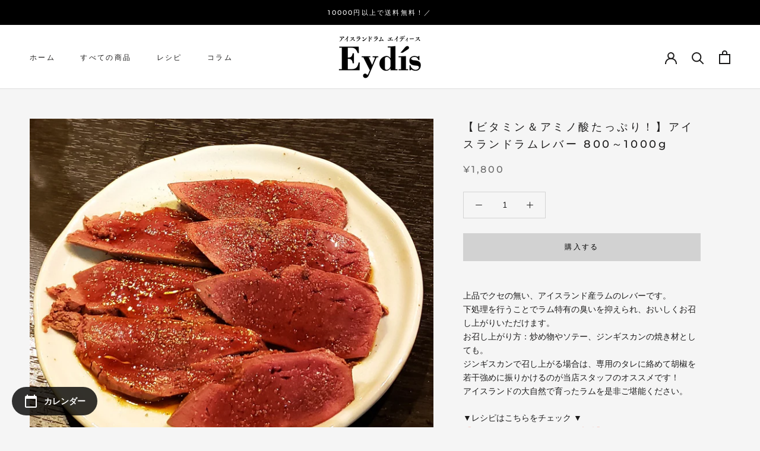

--- FILE ---
content_type: text/html; charset=utf-8
request_url: https://eydis.jp/products/400021
body_size: 29140
content:
<!doctype html>

<html class="no-js" lang="ja">
  <head>
    <meta charset="utf-8"> 
    <meta http-equiv="X-UA-Compatible" content="IE=edge,chrome=1">
    <meta name="viewport" content="width=device-width, initial-scale=1.0, height=device-height, minimum-scale=1.0, maximum-scale=1.0">
    <meta name="theme-color" content="">
    <meta name="facebook-domain-verification" content="n3gy932fab6serlec98jq3290sfpaw" />

    <title>
      【ビタミン＆アミノ酸たっぷり！】アイスランドラムレバー 800～1000g &ndash; アイスランドラム通販 エイディース［Eydis］
    </title><meta name="description" content="上品でクセの無い、アイスランド産ラムのレバーです。下処理を行うことでラム特有の臭いを抑えられ、おいしくお召し上がりいただけます。お召し上がり方：炒め物やソテー、ジンギスカンの焼き材としても。ジンギスカンで召し上がる場合は、専用のタレに絡めて胡椒を若干強めに振りかけるのが当店スタッフのオススメです！アイスランドの大自然で育ったラムを是非ご堪能ください。"><link rel="canonical" href="https://eydis.jp/products/400021"><link rel="shortcut icon" href="//eydis.jp/cdn/shop/files/Eydis-PNG_96x.png?v=1652748257" type="image/png"><meta property="og:type" content="product">
  <meta property="og:title" content="【ビタミン＆アミノ酸たっぷり！】アイスランドラムレバー 800～1000g"><meta property="og:image" content="http://eydis.jp/cdn/shop/files/400021-iceland-lamb-liver1.jpg?v=1721192809">
    <meta property="og:image:secure_url" content="https://eydis.jp/cdn/shop/files/400021-iceland-lamb-liver1.jpg?v=1721192809">
    <meta property="og:image:width" content="1080">
    <meta property="og:image:height" content="1080"><meta property="product:price:amount" content="1,800">
  <meta property="product:price:currency" content="JPY"><meta property="og:description" content="上品でクセの無い、アイスランド産ラムのレバーです。下処理を行うことでラム特有の臭いを抑えられ、おいしくお召し上がりいただけます。お召し上がり方：炒め物やソテー、ジンギスカンの焼き材としても。ジンギスカンで召し上がる場合は、専用のタレに絡めて胡椒を若干強めに振りかけるのが当店スタッフのオススメです！アイスランドの大自然で育ったラムを是非ご堪能ください。"><meta property="og:url" content="https://eydis.jp/products/400021">
<meta property="og:site_name" content="アイスランドラム通販 エイディース［Eydis］"><meta name="twitter:card" content="summary"><meta name="twitter:title" content="【ビタミン＆アミノ酸たっぷり！】アイスランドラムレバー 800～1000g">
  <meta name="twitter:description" content=" 上品でクセの無い、アイスランド産ラムのレバーです。下処理を行うことでラム特有の臭いを抑えられ、おいしくお召し上がりいただけます。お召し上がり方：炒め物やソテー、ジンギスカンの焼き材としても。ジンギスカンで召し上がる場合は、専用のタレに絡めて胡椒を若干強めに振りかけるのが当店スタッフのオススメです！アイスランドの大自然で育ったラムを是非ご堪能ください。
▼レシピはこちらをチェック ▼【おうちでジンギスカンをする方法】
※必ず加熱してお召し上がりください。
 
【下処理の方法について】①解凍したレバーを血管(レバーの穴が開いている部分)に沿って2分割します。②ボウル等に水を張り、約15分浸して血抜きします。血抜きをすることで臭いを抑えられ、スライスしても血が多く流れ出ることがありません。③沸騰したお湯で20～30秒茹でて、表面が灰色に変色した辺りで氷水に浸けます。茹でることで冷凍保存した際、ドリップ(※)が流れ出るのを抑えることができます。④下処理が終わったら料理にお使いください。1回で使い切らない場合は、使う分だけ切り分けて残りを再度冷凍保存してください。
 

《解凍時のご注意》
解凍時にお肉から出る液体「ドリップ(※)」が袋から出てしまう可能性がございます。品質に問題はありませんが、解凍する際は二重にビニール袋に入れるか、深めのボウルやバットに乗せて解凍して下さい。
発送前にパッケージの確認は行っておりますが、輸送中の揺れなどにより目に見えないほどの穴が開いてしまう場合がございますので何卒ご了承くださいませ。
 
※「ドリップ」とは
赤い色をしていますが血液とは異なり、たんぱく質やうまみ成分を含む液体です。解凍時に流れ出てしまうドリップですが、うまみ成分を含むのでできるだけ逃さないように冷蔵庫でじっくり解凍するのが美味しくお召し上がりいただけるポイントのひとつです！

▼ 解凍方法はこちらをチェック ▼【お肉の解凍方法についてのお話し】





内容量

 800g～1000g
※羊のサイズに個体差があるため重量は前後致します。ご了承ください。



保存方法
冷凍　-18℃以下で保存してください。


賞味期限
最低1か月以上



 
">
  <meta name="twitter:image" content="https://eydis.jp/cdn/shop/files/400021-iceland-lamb-liver1_600x600_crop_center.jpg?v=1721192809">
    <style>
  @font-face {
  font-family: Montserrat;
  font-weight: 500;
  font-style: normal;
  font-display: fallback;
  src: url("//eydis.jp/cdn/fonts/montserrat/montserrat_n5.07ef3781d9c78c8b93c98419da7ad4fbeebb6635.woff2") format("woff2"),
       url("//eydis.jp/cdn/fonts/montserrat/montserrat_n5.adf9b4bd8b0e4f55a0b203cdd84512667e0d5e4d.woff") format("woff");
}

  @font-face {
  font-family: "Nunito Sans";
  font-weight: 400;
  font-style: normal;
  font-display: fallback;
  src: url("//eydis.jp/cdn/fonts/nunito_sans/nunitosans_n4.0276fe080df0ca4e6a22d9cb55aed3ed5ba6b1da.woff2") format("woff2"),
       url("//eydis.jp/cdn/fonts/nunito_sans/nunitosans_n4.b4964bee2f5e7fd9c3826447e73afe2baad607b7.woff") format("woff");
}


  @font-face {
  font-family: "Nunito Sans";
  font-weight: 700;
  font-style: normal;
  font-display: fallback;
  src: url("//eydis.jp/cdn/fonts/nunito_sans/nunitosans_n7.25d963ed46da26098ebeab731e90d8802d989fa5.woff2") format("woff2"),
       url("//eydis.jp/cdn/fonts/nunito_sans/nunitosans_n7.d32e3219b3d2ec82285d3027bd673efc61a996c8.woff") format("woff");
}

  @font-face {
  font-family: "Nunito Sans";
  font-weight: 400;
  font-style: italic;
  font-display: fallback;
  src: url("//eydis.jp/cdn/fonts/nunito_sans/nunitosans_i4.6e408730afac1484cf297c30b0e67c86d17fc586.woff2") format("woff2"),
       url("//eydis.jp/cdn/fonts/nunito_sans/nunitosans_i4.c9b6dcbfa43622b39a5990002775a8381942ae38.woff") format("woff");
}

  @font-face {
  font-family: "Nunito Sans";
  font-weight: 700;
  font-style: italic;
  font-display: fallback;
  src: url("//eydis.jp/cdn/fonts/nunito_sans/nunitosans_i7.8c1124729eec046a321e2424b2acf328c2c12139.woff2") format("woff2"),
       url("//eydis.jp/cdn/fonts/nunito_sans/nunitosans_i7.af4cda04357273e0996d21184432bcb14651a64d.woff") format("woff");
}


  :root {
    --heading-font-family : Montserrat, sans-serif;
    --heading-font-weight : 500;
    --heading-font-style  : normal;

    --text-font-family : "Nunito Sans", sans-serif;
    --text-font-weight : 400;
    --text-font-style  : normal;

    --base-text-font-size   : 14px;
    --default-text-font-size: 14px;--background          : #f5f5f5;
    --background-rgb      : 245, 245, 245;
    --light-background    : #ffffff;
    --light-background-rgb: 255, 255, 255;
    --heading-color       : #1c1b1b;
    --text-color          : #1c1b1b;
    --text-color-rgb      : 28, 27, 27;
    --text-color-light    : #6a6a6a;
    --text-color-light-rgb: 106, 106, 106;
    --link-color          : #6a6a6a;
    --link-color-rgb      : 106, 106, 106;
    --border-color        : #d4d4d4;
    --border-color-rgb    : 212, 212, 212;

    --button-background    : #d2d2d2;
    --button-background-rgb: 210, 210, 210;
    --button-text-color    : #000000;

    --header-background       : #ffffff;
    --header-heading-color    : #1c1b1b;
    --header-light-text-color : #6a6a6a;
    --header-border-color     : #dddddd;

    --footer-background    : #9e9e9e;
    --footer-text-color    : #ffffff;
    --footer-heading-color : #ffffff;
    --footer-border-color  : #adadad;

    --navigation-background      : #1c1b1b;
    --navigation-background-rgb  : 28, 27, 27;
    --navigation-text-color      : #ffffff;
    --navigation-text-color-light: rgba(255, 255, 255, 0.5);
    --navigation-border-color    : rgba(255, 255, 255, 0.25);

    --newsletter-popup-background     : #1c1b1b;
    --newsletter-popup-text-color     : #ffffff;
    --newsletter-popup-text-color-rgb : 255, 255, 255;

    --secondary-elements-background       : #1c1b1b;
    --secondary-elements-background-rgb   : 28, 27, 27;
    --secondary-elements-text-color       : #ffffff;
    --secondary-elements-text-color-light : rgba(255, 255, 255, 0.5);
    --secondary-elements-border-color     : rgba(255, 255, 255, 0.25);

    --product-sale-price-color    : #cc1f16;
    --product-sale-price-color-rgb: 204, 31, 22;

    /* Products */

    --horizontal-spacing-four-products-per-row: 40px;
        --horizontal-spacing-two-products-per-row : 40px;

    --vertical-spacing-four-products-per-row: 60px;
        --vertical-spacing-two-products-per-row : 75px;

    /* Animation */
    --drawer-transition-timing: cubic-bezier(0.645, 0.045, 0.355, 1);
    --header-base-height: 80px; /* We set a default for browsers that do not support CSS variables */

    /* Cursors */
    --cursor-zoom-in-svg    : url(//eydis.jp/cdn/shop/t/2/assets/cursor-zoom-in.svg?v=170532930330058140181623389631);
    --cursor-zoom-in-2x-svg : url(//eydis.jp/cdn/shop/t/2/assets/cursor-zoom-in-2x.svg?v=56685658183649387561623389631);
  }
</style>

<script>
  // IE11 does not have support for CSS variables, so we have to polyfill them
  if (!(((window || {}).CSS || {}).supports && window.CSS.supports('(--a: 0)'))) {
    const script = document.createElement('script');
    script.type = 'text/javascript';
    script.src = 'https://cdn.jsdelivr.net/npm/css-vars-ponyfill@2';
    script.onload = function() {
      cssVars({});
    };

    document.getElementsByTagName('head')[0].appendChild(script);
  }
</script>

    <script>window.performance && window.performance.mark && window.performance.mark('shopify.content_for_header.start');</script><meta name="facebook-domain-verification" content="n3gy932fab6serlec98jq3290sfpaw">
<meta name="google-site-verification" content="Tqn6MJGnWPGkCzIuM4tB3NeSOjUJIbci5JoinIr3XJE">
<meta name="google-site-verification" content="7Zv9Ee5Pt62gsCOx__vHhBd69xqNaAEF3N0Cxu7GZj0">
<meta id="shopify-digital-wallet" name="shopify-digital-wallet" content="/57432506568/digital_wallets/dialog">
<meta name="shopify-checkout-api-token" content="20b46506fd4788154bf478f39f461466">
<link rel="alternate" hreflang="x-default" href="https://eydis.jp/products/400021">
<link rel="alternate" hreflang="ja" href="https://eydis.jp/products/400021">
<link rel="alternate" hreflang="en" href="https://eydis.jp/en/products/400021">
<link rel="alternate" type="application/json+oembed" href="https://eydis.jp/products/400021.oembed">
<script async="async" src="/checkouts/internal/preloads.js?locale=ja-JP"></script>
<link rel="preconnect" href="https://shop.app" crossorigin="anonymous">
<script async="async" src="https://shop.app/checkouts/internal/preloads.js?locale=ja-JP&shop_id=57432506568" crossorigin="anonymous"></script>
<script id="apple-pay-shop-capabilities" type="application/json">{"shopId":57432506568,"countryCode":"JP","currencyCode":"JPY","merchantCapabilities":["supports3DS"],"merchantId":"gid:\/\/shopify\/Shop\/57432506568","merchantName":"アイスランドラム通販 エイディース［Eydis］","requiredBillingContactFields":["postalAddress","email","phone"],"requiredShippingContactFields":["postalAddress","email","phone"],"shippingType":"shipping","supportedNetworks":["visa","masterCard","amex","jcb","discover"],"total":{"type":"pending","label":"アイスランドラム通販 エイディース［Eydis］","amount":"1.00"},"shopifyPaymentsEnabled":true,"supportsSubscriptions":true}</script>
<script id="shopify-features" type="application/json">{"accessToken":"20b46506fd4788154bf478f39f461466","betas":["rich-media-storefront-analytics"],"domain":"eydis.jp","predictiveSearch":false,"shopId":57432506568,"locale":"ja"}</script>
<script>var Shopify = Shopify || {};
Shopify.shop = "xn-ccke7d2czf3bb2fz432iygh.myshopify.com";
Shopify.locale = "ja";
Shopify.currency = {"active":"JPY","rate":"1.0"};
Shopify.country = "JP";
Shopify.theme = {"name":"Theme eydis","id":123589001416,"schema_name":"Prestige","schema_version":"4.13.0","theme_store_id":null,"role":"main"};
Shopify.theme.handle = "null";
Shopify.theme.style = {"id":null,"handle":null};
Shopify.cdnHost = "eydis.jp/cdn";
Shopify.routes = Shopify.routes || {};
Shopify.routes.root = "/";</script>
<script type="module">!function(o){(o.Shopify=o.Shopify||{}).modules=!0}(window);</script>
<script>!function(o){function n(){var o=[];function n(){o.push(Array.prototype.slice.apply(arguments))}return n.q=o,n}var t=o.Shopify=o.Shopify||{};t.loadFeatures=n(),t.autoloadFeatures=n()}(window);</script>
<script>
  window.ShopifyPay = window.ShopifyPay || {};
  window.ShopifyPay.apiHost = "shop.app\/pay";
  window.ShopifyPay.redirectState = null;
</script>
<script id="shop-js-analytics" type="application/json">{"pageType":"product"}</script>
<script defer="defer" async type="module" src="//eydis.jp/cdn/shopifycloud/shop-js/modules/v2/client.init-shop-cart-sync_CRO8OuKI.ja.esm.js"></script>
<script defer="defer" async type="module" src="//eydis.jp/cdn/shopifycloud/shop-js/modules/v2/chunk.common_A56sv42F.esm.js"></script>
<script type="module">
  await import("//eydis.jp/cdn/shopifycloud/shop-js/modules/v2/client.init-shop-cart-sync_CRO8OuKI.ja.esm.js");
await import("//eydis.jp/cdn/shopifycloud/shop-js/modules/v2/chunk.common_A56sv42F.esm.js");

  window.Shopify.SignInWithShop?.initShopCartSync?.({"fedCMEnabled":true,"windoidEnabled":true});

</script>
<script>
  window.Shopify = window.Shopify || {};
  if (!window.Shopify.featureAssets) window.Shopify.featureAssets = {};
  window.Shopify.featureAssets['shop-js'] = {"shop-cart-sync":["modules/v2/client.shop-cart-sync_Rbupk0-S.ja.esm.js","modules/v2/chunk.common_A56sv42F.esm.js"],"init-fed-cm":["modules/v2/client.init-fed-cm_Brlme73P.ja.esm.js","modules/v2/chunk.common_A56sv42F.esm.js"],"shop-button":["modules/v2/client.shop-button_CAOYMen2.ja.esm.js","modules/v2/chunk.common_A56sv42F.esm.js"],"shop-cash-offers":["modules/v2/client.shop-cash-offers_ivvZeP39.ja.esm.js","modules/v2/chunk.common_A56sv42F.esm.js","modules/v2/chunk.modal_ILhUGby7.esm.js"],"init-windoid":["modules/v2/client.init-windoid_BLzf7E_S.ja.esm.js","modules/v2/chunk.common_A56sv42F.esm.js"],"init-shop-email-lookup-coordinator":["modules/v2/client.init-shop-email-lookup-coordinator_Dz-pgYZI.ja.esm.js","modules/v2/chunk.common_A56sv42F.esm.js"],"shop-toast-manager":["modules/v2/client.shop-toast-manager_BRuj-JEc.ja.esm.js","modules/v2/chunk.common_A56sv42F.esm.js"],"shop-login-button":["modules/v2/client.shop-login-button_DgSCIKnN.ja.esm.js","modules/v2/chunk.common_A56sv42F.esm.js","modules/v2/chunk.modal_ILhUGby7.esm.js"],"avatar":["modules/v2/client.avatar_BTnouDA3.ja.esm.js"],"pay-button":["modules/v2/client.pay-button_CxybczQF.ja.esm.js","modules/v2/chunk.common_A56sv42F.esm.js"],"init-shop-cart-sync":["modules/v2/client.init-shop-cart-sync_CRO8OuKI.ja.esm.js","modules/v2/chunk.common_A56sv42F.esm.js"],"init-customer-accounts":["modules/v2/client.init-customer-accounts_B7JfRd7a.ja.esm.js","modules/v2/client.shop-login-button_DgSCIKnN.ja.esm.js","modules/v2/chunk.common_A56sv42F.esm.js","modules/v2/chunk.modal_ILhUGby7.esm.js"],"init-shop-for-new-customer-accounts":["modules/v2/client.init-shop-for-new-customer-accounts_DuVdZwgs.ja.esm.js","modules/v2/client.shop-login-button_DgSCIKnN.ja.esm.js","modules/v2/chunk.common_A56sv42F.esm.js","modules/v2/chunk.modal_ILhUGby7.esm.js"],"init-customer-accounts-sign-up":["modules/v2/client.init-customer-accounts-sign-up_Bo1CzG-w.ja.esm.js","modules/v2/client.shop-login-button_DgSCIKnN.ja.esm.js","modules/v2/chunk.common_A56sv42F.esm.js","modules/v2/chunk.modal_ILhUGby7.esm.js"],"checkout-modal":["modules/v2/client.checkout-modal_B2T2_lCJ.ja.esm.js","modules/v2/chunk.common_A56sv42F.esm.js","modules/v2/chunk.modal_ILhUGby7.esm.js"],"shop-follow-button":["modules/v2/client.shop-follow-button_Bkz4TQZn.ja.esm.js","modules/v2/chunk.common_A56sv42F.esm.js","modules/v2/chunk.modal_ILhUGby7.esm.js"],"lead-capture":["modules/v2/client.lead-capture_C6eAi-6_.ja.esm.js","modules/v2/chunk.common_A56sv42F.esm.js","modules/v2/chunk.modal_ILhUGby7.esm.js"],"shop-login":["modules/v2/client.shop-login_QcPsljo4.ja.esm.js","modules/v2/chunk.common_A56sv42F.esm.js","modules/v2/chunk.modal_ILhUGby7.esm.js"],"payment-terms":["modules/v2/client.payment-terms_Dt9LCeZF.ja.esm.js","modules/v2/chunk.common_A56sv42F.esm.js","modules/v2/chunk.modal_ILhUGby7.esm.js"]};
</script>
<script>(function() {
  var isLoaded = false;
  function asyncLoad() {
    if (isLoaded) return;
    isLoaded = true;
    var urls = ["https:\/\/shopify-app-delivery-date.firebaseapp.com\/assets\/calendar.js?shop=xn-ccke7d2czf3bb2fz432iygh.myshopify.com","https:\/\/shopify-app-delivery-date.firebaseapp.com\/assets\/deliverydate.js?shop=xn-ccke7d2czf3bb2fz432iygh.myshopify.com"];
    for (var i = 0; i < urls.length; i++) {
      var s = document.createElement('script');
      s.type = 'text/javascript';
      s.async = true;
      s.src = urls[i];
      var x = document.getElementsByTagName('script')[0];
      x.parentNode.insertBefore(s, x);
    }
  };
  if(window.attachEvent) {
    window.attachEvent('onload', asyncLoad);
  } else {
    window.addEventListener('load', asyncLoad, false);
  }
})();</script>
<script id="__st">var __st={"a":57432506568,"offset":32400,"reqid":"5fc1664b-930b-4372-a8e8-14841d2d063e-1768384409","pageurl":"eydis.jp\/products\/400021","u":"944d60a05fca","p":"product","rtyp":"product","rid":8010286629064};</script>
<script>window.ShopifyPaypalV4VisibilityTracking = true;</script>
<script id="captcha-bootstrap">!function(){'use strict';const t='contact',e='account',n='new_comment',o=[[t,t],['blogs',n],['comments',n],[t,'customer']],c=[[e,'customer_login'],[e,'guest_login'],[e,'recover_customer_password'],[e,'create_customer']],r=t=>t.map((([t,e])=>`form[action*='/${t}']:not([data-nocaptcha='true']) input[name='form_type'][value='${e}']`)).join(','),a=t=>()=>t?[...document.querySelectorAll(t)].map((t=>t.form)):[];function s(){const t=[...o],e=r(t);return a(e)}const i='password',u='form_key',d=['recaptcha-v3-token','g-recaptcha-response','h-captcha-response',i],f=()=>{try{return window.sessionStorage}catch{return}},m='__shopify_v',_=t=>t.elements[u];function p(t,e,n=!1){try{const o=window.sessionStorage,c=JSON.parse(o.getItem(e)),{data:r}=function(t){const{data:e,action:n}=t;return t[m]||n?{data:e,action:n}:{data:t,action:n}}(c);for(const[e,n]of Object.entries(r))t.elements[e]&&(t.elements[e].value=n);n&&o.removeItem(e)}catch(o){console.error('form repopulation failed',{error:o})}}const l='form_type',E='cptcha';function T(t){t.dataset[E]=!0}const w=window,h=w.document,L='Shopify',v='ce_forms',y='captcha';let A=!1;((t,e)=>{const n=(g='f06e6c50-85a8-45c8-87d0-21a2b65856fe',I='https://cdn.shopify.com/shopifycloud/storefront-forms-hcaptcha/ce_storefront_forms_captcha_hcaptcha.v1.5.2.iife.js',D={infoText:'hCaptchaによる保護',privacyText:'プライバシー',termsText:'利用規約'},(t,e,n)=>{const o=w[L][v],c=o.bindForm;if(c)return c(t,g,e,D).then(n);var r;o.q.push([[t,g,e,D],n]),r=I,A||(h.body.append(Object.assign(h.createElement('script'),{id:'captcha-provider',async:!0,src:r})),A=!0)});var g,I,D;w[L]=w[L]||{},w[L][v]=w[L][v]||{},w[L][v].q=[],w[L][y]=w[L][y]||{},w[L][y].protect=function(t,e){n(t,void 0,e),T(t)},Object.freeze(w[L][y]),function(t,e,n,w,h,L){const[v,y,A,g]=function(t,e,n){const i=e?o:[],u=t?c:[],d=[...i,...u],f=r(d),m=r(i),_=r(d.filter((([t,e])=>n.includes(e))));return[a(f),a(m),a(_),s()]}(w,h,L),I=t=>{const e=t.target;return e instanceof HTMLFormElement?e:e&&e.form},D=t=>v().includes(t);t.addEventListener('submit',(t=>{const e=I(t);if(!e)return;const n=D(e)&&!e.dataset.hcaptchaBound&&!e.dataset.recaptchaBound,o=_(e),c=g().includes(e)&&(!o||!o.value);(n||c)&&t.preventDefault(),c&&!n&&(function(t){try{if(!f())return;!function(t){const e=f();if(!e)return;const n=_(t);if(!n)return;const o=n.value;o&&e.removeItem(o)}(t);const e=Array.from(Array(32),(()=>Math.random().toString(36)[2])).join('');!function(t,e){_(t)||t.append(Object.assign(document.createElement('input'),{type:'hidden',name:u})),t.elements[u].value=e}(t,e),function(t,e){const n=f();if(!n)return;const o=[...t.querySelectorAll(`input[type='${i}']`)].map((({name:t})=>t)),c=[...d,...o],r={};for(const[a,s]of new FormData(t).entries())c.includes(a)||(r[a]=s);n.setItem(e,JSON.stringify({[m]:1,action:t.action,data:r}))}(t,e)}catch(e){console.error('failed to persist form',e)}}(e),e.submit())}));const S=(t,e)=>{t&&!t.dataset[E]&&(n(t,e.some((e=>e===t))),T(t))};for(const o of['focusin','change'])t.addEventListener(o,(t=>{const e=I(t);D(e)&&S(e,y())}));const B=e.get('form_key'),M=e.get(l),P=B&&M;t.addEventListener('DOMContentLoaded',(()=>{const t=y();if(P)for(const e of t)e.elements[l].value===M&&p(e,B);[...new Set([...A(),...v().filter((t=>'true'===t.dataset.shopifyCaptcha))])].forEach((e=>S(e,t)))}))}(h,new URLSearchParams(w.location.search),n,t,e,['guest_login'])})(!1,!0)}();</script>
<script integrity="sha256-4kQ18oKyAcykRKYeNunJcIwy7WH5gtpwJnB7kiuLZ1E=" data-source-attribution="shopify.loadfeatures" defer="defer" src="//eydis.jp/cdn/shopifycloud/storefront/assets/storefront/load_feature-a0a9edcb.js" crossorigin="anonymous"></script>
<script crossorigin="anonymous" defer="defer" src="//eydis.jp/cdn/shopifycloud/storefront/assets/shopify_pay/storefront-65b4c6d7.js?v=20250812"></script>
<script data-source-attribution="shopify.dynamic_checkout.dynamic.init">var Shopify=Shopify||{};Shopify.PaymentButton=Shopify.PaymentButton||{isStorefrontPortableWallets:!0,init:function(){window.Shopify.PaymentButton.init=function(){};var t=document.createElement("script");t.src="https://eydis.jp/cdn/shopifycloud/portable-wallets/latest/portable-wallets.ja.js",t.type="module",document.head.appendChild(t)}};
</script>
<script data-source-attribution="shopify.dynamic_checkout.buyer_consent">
  function portableWalletsHideBuyerConsent(e){var t=document.getElementById("shopify-buyer-consent"),n=document.getElementById("shopify-subscription-policy-button");t&&n&&(t.classList.add("hidden"),t.setAttribute("aria-hidden","true"),n.removeEventListener("click",e))}function portableWalletsShowBuyerConsent(e){var t=document.getElementById("shopify-buyer-consent"),n=document.getElementById("shopify-subscription-policy-button");t&&n&&(t.classList.remove("hidden"),t.removeAttribute("aria-hidden"),n.addEventListener("click",e))}window.Shopify?.PaymentButton&&(window.Shopify.PaymentButton.hideBuyerConsent=portableWalletsHideBuyerConsent,window.Shopify.PaymentButton.showBuyerConsent=portableWalletsShowBuyerConsent);
</script>
<script data-source-attribution="shopify.dynamic_checkout.cart.bootstrap">document.addEventListener("DOMContentLoaded",(function(){function t(){return document.querySelector("shopify-accelerated-checkout-cart, shopify-accelerated-checkout")}if(t())Shopify.PaymentButton.init();else{new MutationObserver((function(e,n){t()&&(Shopify.PaymentButton.init(),n.disconnect())})).observe(document.body,{childList:!0,subtree:!0})}}));
</script>
<link id="shopify-accelerated-checkout-styles" rel="stylesheet" media="screen" href="https://eydis.jp/cdn/shopifycloud/portable-wallets/latest/accelerated-checkout-backwards-compat.css" crossorigin="anonymous">
<style id="shopify-accelerated-checkout-cart">
        #shopify-buyer-consent {
  margin-top: 1em;
  display: inline-block;
  width: 100%;
}

#shopify-buyer-consent.hidden {
  display: none;
}

#shopify-subscription-policy-button {
  background: none;
  border: none;
  padding: 0;
  text-decoration: underline;
  font-size: inherit;
  cursor: pointer;
}

#shopify-subscription-policy-button::before {
  box-shadow: none;
}

      </style>

<script>window.performance && window.performance.mark && window.performance.mark('shopify.content_for_header.end');</script>

    <link rel="stylesheet" href="//eydis.jp/cdn/shop/t/2/assets/theme.css?v=137963044352955903811670986358">

    <script>// This allows to expose several variables to the global scope, to be used in scripts
      window.theme = {
        pageType: "product",
        moneyFormat: "¥{{amount_no_decimals}}",
        moneyWithCurrencyFormat: "¥{{amount_no_decimals}} JPY",
        productImageSize: "natural",
        searchMode: "product,article",
        showPageTransition: false,
        showElementStaggering: true,
        showImageZooming: true
      };

      window.routes = {
        rootUrl: "\/",
        rootUrlWithoutSlash: '',
        cartUrl: "\/cart",
        cartAddUrl: "\/cart\/add",
        cartChangeUrl: "\/cart\/change",
        searchUrl: "\/search",
        productRecommendationsUrl: "\/recommendations\/products"
      };

      window.languages = {
        cartAddNote: "注文メモを入力",
        cartEditNote: "注文メモを変更",
        productImageLoadingError: "この画像を読み込めませんでした。 ページをリロードしてください。",
        productFormAddToCart: "購入する",
        productFormUnavailable: "お取り扱いできません",
        productFormSoldOut: "売り切れ",
        shippingEstimatorOneResult: "1つのオプションが利用可能：",
        shippingEstimatorMoreResults: "{{count}}つのオプションが利用可能：",
        shippingEstimatorNoResults: "配送が見つかりませんでした"
      };

      window.lazySizesConfig = {
        loadHidden: false,
        hFac: 0.5,
        expFactor: 2,
        ricTimeout: 150,
        lazyClass: 'Image--lazyLoad',
        loadingClass: 'Image--lazyLoading',
        loadedClass: 'Image--lazyLoaded'
      };

      document.documentElement.className = document.documentElement.className.replace('no-js', 'js');
      document.documentElement.style.setProperty('--window-height', window.innerHeight + 'px');

      // We do a quick detection of some features (we could use Modernizr but for so little...)
      (function() {
        document.documentElement.className += ((window.CSS && window.CSS.supports('(position: sticky) or (position: -webkit-sticky)')) ? ' supports-sticky' : ' no-supports-sticky');
        document.documentElement.className += (window.matchMedia('(-moz-touch-enabled: 1), (hover: none)')).matches ? ' no-supports-hover' : ' supports-hover';
      }());
    </script>

    <script src="//eydis.jp/cdn/shop/t/2/assets/lazysizes.min.js?v=174358363404432586981623389617" async></script><script src="https://polyfill-fastly.net/v3/polyfill.min.js?unknown=polyfill&features=fetch,Element.prototype.closest,Element.prototype.remove,Element.prototype.classList,Array.prototype.includes,Array.prototype.fill,Object.assign,CustomEvent,IntersectionObserver,IntersectionObserverEntry,URL" defer></script>
    <script src="//eydis.jp/cdn/shop/t/2/assets/libs.min.js?v=26178543184394469741623389618" defer></script>
    <script src="//eydis.jp/cdn/shop/t/2/assets/theme.min.js?v=159976158040161064131623389620" defer></script>
    <script src="//eydis.jp/cdn/shop/t/2/assets/custom.js?v=183944157590872491501623389617" defer></script><script>
      (function () {
        window.onpageshow = function() {
          if (window.theme.showPageTransition) {
            var pageTransition = document.querySelector('.PageTransition');

            if (pageTransition) {
              pageTransition.style.visibility = 'visible';
              pageTransition.style.opacity = '0';
            }
          }

          // When the page is loaded from the cache, we have to reload the cart content
          document.documentElement.dispatchEvent(new CustomEvent('cart:refresh', {
            bubbles: true
          }));
        };
      })();
    </script>

    
  <script type="application/ld+json">
  {
    "@context": "http://schema.org",
    "@type": "Product",
    "offers": [{
          "@type": "Offer",
          "name": "Default Title",
          "availability":"https://schema.org/InStock",
          "price": 1800.0,
          "priceCurrency": "JPY",
          "priceValidUntil": "2026-01-24","sku": "400021","url": "/products/400021?variant=43948499042504"
        }
],
    "brand": {
      "name": "エイディース"
    },
    "name": "【ビタミン＆アミノ酸たっぷり！】アイスランドラムレバー 800～1000g",
    "description": " 上品でクセの無い、アイスランド産ラムのレバーです。下処理を行うことでラム特有の臭いを抑えられ、おいしくお召し上がりいただけます。お召し上がり方：炒め物やソテー、ジンギスカンの焼き材としても。ジンギスカンで召し上がる場合は、専用のタレに絡めて胡椒を若干強めに振りかけるのが当店スタッフのオススメです！アイスランドの大自然で育ったラムを是非ご堪能ください。\n▼レシピはこちらをチェック ▼【おうちでジンギスカンをする方法】\n※必ず加熱してお召し上がりください。\n \n【下処理の方法について】①解凍したレバーを血管(レバーの穴が開いている部分)に沿って2分割します。②ボウル等に水を張り、約15分浸して血抜きします。血抜きをすることで臭いを抑えられ、スライスしても血が多く流れ出ることがありません。③沸騰したお湯で20～30秒茹でて、表面が灰色に変色した辺りで氷水に浸けます。茹でることで冷凍保存した際、ドリップ(※)が流れ出るのを抑えることができます。④下処理が終わったら料理にお使いください。1回で使い切らない場合は、使う分だけ切り分けて残りを再度冷凍保存してください。\n \n\n《解凍時のご注意》\n解凍時にお肉から出る液体「ドリップ(※)」が袋から出てしまう可能性がございます。品質に問題はありませんが、解凍する際は二重にビニール袋に入れるか、深めのボウルやバットに乗せて解凍して下さい。\n発送前にパッケージの確認は行っておりますが、輸送中の揺れなどにより目に見えないほどの穴が開いてしまう場合がございますので何卒ご了承くださいませ。\n \n※「ドリップ」とは\n赤い色をしていますが血液とは異なり、たんぱく質やうまみ成分を含む液体です。解凍時に流れ出てしまうドリップですが、うまみ成分を含むのでできるだけ逃さないように冷蔵庫でじっくり解凍するのが美味しくお召し上がりいただけるポイントのひとつです！\n\n▼ 解凍方法はこちらをチェック ▼【お肉の解凍方法についてのお話し】\n\n\n\n\n\n内容量\n\n 800g～1000g\n※羊のサイズに個体差があるため重量は前後致します。ご了承ください。\n\n\n\n保存方法\n冷凍　-18℃以下で保存してください。\n\n\n賞味期限\n最低1か月以上\n\n\n\n \n",
    "category": "アイスランドラム",
    "url": "/products/400021",
    "sku": "400021",
    "image": {
      "@type": "ImageObject",
      "url": "https://eydis.jp/cdn/shop/files/400021-iceland-lamb-liver1_1024x.jpg?v=1721192809",
      "image": "https://eydis.jp/cdn/shop/files/400021-iceland-lamb-liver1_1024x.jpg?v=1721192809",
      "name": "【ビタミン＆アミノ酸たっぷり！】アイスランドラムレバー 800～1000g",
      "width": "1024",
      "height": "1024"
    }
  }
  </script>



  <script type="application/ld+json">
  {
    "@context": "http://schema.org",
    "@type": "BreadcrumbList",
  "itemListElement": [{
      "@type": "ListItem",
      "position": 1,
      "name": "Translation missing: ja.general.breadcrumb.home",
      "item": "https://eydis.jp"
    },{
          "@type": "ListItem",
          "position": 2,
          "name": "【ビタミン＆アミノ酸たっぷり！】アイスランドラムレバー 800～1000g",
          "item": "https://eydis.jp/products/400021"
        }]
  }
  </script>

    <!-- Google Tag Manager -->
    <script>(function(w,d,s,l,i){w[l]=w[l]||[];w[l].push({'gtm.start':
    new Date().getTime(),event:'gtm.js'});var f=d.getElementsByTagName(s)[0],
    j=d.createElement(s),dl=l!='dataLayer'?'&l='+l:'';j.async=true;j.src=
    'https://www.googletagmanager.com/gtm.js?id='+i+dl;f.parentNode.insertBefore(j,f);
    })(window,document,'script','dataLayer','GTM-WFKP4GB');</script>
    <!-- End Google Tag Manager -->
    <!-- Global site tag (gtag.js) - Google Ads: 10868103724 -->
    <script async src="https://www.googletagmanager.com/gtag/js?id=AW-10868103724"></script>
    <script>
      window.dataLayer = window.dataLayer || [];
      function gtag(){dataLayer.push(arguments);}
      gtag('js', new Date());

      gtag('config', 'AW-10868103724');
    </script>

<!--<script>
  !function(t,n){function o(n){var o=t.getElementsByTagName("script")[0],i=t.createElement("script");i.src=n,i.crossOrigin="",o.parentNode.insertBefore(i,o)}if(!n.isLoyaltyLion){window.loyaltylion=n,void 0===window.lion&&(window.lion=n),n.version=2,n.isLoyaltyLion=!0;var i=new Date,e=i.getFullYear().toString()+i.getMonth().toString()+i.getDate().toString();o("https://sdk.loyaltylion.net/static/2/loader.js?t="+e);var r=!1;n.init=function(t){if(r)throw new Error("Cannot call lion.init more than once");r=!0;var a=n._token=t.token;if(!a)throw new Error("Token must be supplied to lion.init");for(var l=[],s="_push configure bootstrap shutdown on removeListener authenticateCustomer".split(" "),c=0;c<s.length;c+=1)!function(t,n){t[n]=function(){l.push([n,Array.prototype.slice.call(arguments,0)])}}(n,s[c]);o("https://sdk.loyaltylion.net/sdk/start/"+a+".js?t="+e+i.getHours().toString()),n._initData=t,n._buffer=l}}}(document,window.loyaltylion||[]);

  
    
      loyaltylion.init({ token: "6cb928417e2f1b761989fffbda2dc5f4" });
    
  
</script>-->
<link href="https://monorail-edge.shopifysvc.com" rel="dns-prefetch">
<script>(function(){if ("sendBeacon" in navigator && "performance" in window) {try {var session_token_from_headers = performance.getEntriesByType('navigation')[0].serverTiming.find(x => x.name == '_s').description;} catch {var session_token_from_headers = undefined;}var session_cookie_matches = document.cookie.match(/_shopify_s=([^;]*)/);var session_token_from_cookie = session_cookie_matches && session_cookie_matches.length === 2 ? session_cookie_matches[1] : "";var session_token = session_token_from_headers || session_token_from_cookie || "";function handle_abandonment_event(e) {var entries = performance.getEntries().filter(function(entry) {return /monorail-edge.shopifysvc.com/.test(entry.name);});if (!window.abandonment_tracked && entries.length === 0) {window.abandonment_tracked = true;var currentMs = Date.now();var navigation_start = performance.timing.navigationStart;var payload = {shop_id: 57432506568,url: window.location.href,navigation_start,duration: currentMs - navigation_start,session_token,page_type: "product"};window.navigator.sendBeacon("https://monorail-edge.shopifysvc.com/v1/produce", JSON.stringify({schema_id: "online_store_buyer_site_abandonment/1.1",payload: payload,metadata: {event_created_at_ms: currentMs,event_sent_at_ms: currentMs}}));}}window.addEventListener('pagehide', handle_abandonment_event);}}());</script>
<script id="web-pixels-manager-setup">(function e(e,d,r,n,o){if(void 0===o&&(o={}),!Boolean(null===(a=null===(i=window.Shopify)||void 0===i?void 0:i.analytics)||void 0===a?void 0:a.replayQueue)){var i,a;window.Shopify=window.Shopify||{};var t=window.Shopify;t.analytics=t.analytics||{};var s=t.analytics;s.replayQueue=[],s.publish=function(e,d,r){return s.replayQueue.push([e,d,r]),!0};try{self.performance.mark("wpm:start")}catch(e){}var l=function(){var e={modern:/Edge?\/(1{2}[4-9]|1[2-9]\d|[2-9]\d{2}|\d{4,})\.\d+(\.\d+|)|Firefox\/(1{2}[4-9]|1[2-9]\d|[2-9]\d{2}|\d{4,})\.\d+(\.\d+|)|Chrom(ium|e)\/(9{2}|\d{3,})\.\d+(\.\d+|)|(Maci|X1{2}).+ Version\/(15\.\d+|(1[6-9]|[2-9]\d|\d{3,})\.\d+)([,.]\d+|)( \(\w+\)|)( Mobile\/\w+|) Safari\/|Chrome.+OPR\/(9{2}|\d{3,})\.\d+\.\d+|(CPU[ +]OS|iPhone[ +]OS|CPU[ +]iPhone|CPU IPhone OS|CPU iPad OS)[ +]+(15[._]\d+|(1[6-9]|[2-9]\d|\d{3,})[._]\d+)([._]\d+|)|Android:?[ /-](13[3-9]|1[4-9]\d|[2-9]\d{2}|\d{4,})(\.\d+|)(\.\d+|)|Android.+Firefox\/(13[5-9]|1[4-9]\d|[2-9]\d{2}|\d{4,})\.\d+(\.\d+|)|Android.+Chrom(ium|e)\/(13[3-9]|1[4-9]\d|[2-9]\d{2}|\d{4,})\.\d+(\.\d+|)|SamsungBrowser\/([2-9]\d|\d{3,})\.\d+/,legacy:/Edge?\/(1[6-9]|[2-9]\d|\d{3,})\.\d+(\.\d+|)|Firefox\/(5[4-9]|[6-9]\d|\d{3,})\.\d+(\.\d+|)|Chrom(ium|e)\/(5[1-9]|[6-9]\d|\d{3,})\.\d+(\.\d+|)([\d.]+$|.*Safari\/(?![\d.]+ Edge\/[\d.]+$))|(Maci|X1{2}).+ Version\/(10\.\d+|(1[1-9]|[2-9]\d|\d{3,})\.\d+)([,.]\d+|)( \(\w+\)|)( Mobile\/\w+|) Safari\/|Chrome.+OPR\/(3[89]|[4-9]\d|\d{3,})\.\d+\.\d+|(CPU[ +]OS|iPhone[ +]OS|CPU[ +]iPhone|CPU IPhone OS|CPU iPad OS)[ +]+(10[._]\d+|(1[1-9]|[2-9]\d|\d{3,})[._]\d+)([._]\d+|)|Android:?[ /-](13[3-9]|1[4-9]\d|[2-9]\d{2}|\d{4,})(\.\d+|)(\.\d+|)|Mobile Safari.+OPR\/([89]\d|\d{3,})\.\d+\.\d+|Android.+Firefox\/(13[5-9]|1[4-9]\d|[2-9]\d{2}|\d{4,})\.\d+(\.\d+|)|Android.+Chrom(ium|e)\/(13[3-9]|1[4-9]\d|[2-9]\d{2}|\d{4,})\.\d+(\.\d+|)|Android.+(UC? ?Browser|UCWEB|U3)[ /]?(15\.([5-9]|\d{2,})|(1[6-9]|[2-9]\d|\d{3,})\.\d+)\.\d+|SamsungBrowser\/(5\.\d+|([6-9]|\d{2,})\.\d+)|Android.+MQ{2}Browser\/(14(\.(9|\d{2,})|)|(1[5-9]|[2-9]\d|\d{3,})(\.\d+|))(\.\d+|)|K[Aa][Ii]OS\/(3\.\d+|([4-9]|\d{2,})\.\d+)(\.\d+|)/},d=e.modern,r=e.legacy,n=navigator.userAgent;return n.match(d)?"modern":n.match(r)?"legacy":"unknown"}(),u="modern"===l?"modern":"legacy",c=(null!=n?n:{modern:"",legacy:""})[u],f=function(e){return[e.baseUrl,"/wpm","/b",e.hashVersion,"modern"===e.buildTarget?"m":"l",".js"].join("")}({baseUrl:d,hashVersion:r,buildTarget:u}),m=function(e){var d=e.version,r=e.bundleTarget,n=e.surface,o=e.pageUrl,i=e.monorailEndpoint;return{emit:function(e){var a=e.status,t=e.errorMsg,s=(new Date).getTime(),l=JSON.stringify({metadata:{event_sent_at_ms:s},events:[{schema_id:"web_pixels_manager_load/3.1",payload:{version:d,bundle_target:r,page_url:o,status:a,surface:n,error_msg:t},metadata:{event_created_at_ms:s}}]});if(!i)return console&&console.warn&&console.warn("[Web Pixels Manager] No Monorail endpoint provided, skipping logging."),!1;try{return self.navigator.sendBeacon.bind(self.navigator)(i,l)}catch(e){}var u=new XMLHttpRequest;try{return u.open("POST",i,!0),u.setRequestHeader("Content-Type","text/plain"),u.send(l),!0}catch(e){return console&&console.warn&&console.warn("[Web Pixels Manager] Got an unhandled error while logging to Monorail."),!1}}}}({version:r,bundleTarget:l,surface:e.surface,pageUrl:self.location.href,monorailEndpoint:e.monorailEndpoint});try{o.browserTarget=l,function(e){var d=e.src,r=e.async,n=void 0===r||r,o=e.onload,i=e.onerror,a=e.sri,t=e.scriptDataAttributes,s=void 0===t?{}:t,l=document.createElement("script"),u=document.querySelector("head"),c=document.querySelector("body");if(l.async=n,l.src=d,a&&(l.integrity=a,l.crossOrigin="anonymous"),s)for(var f in s)if(Object.prototype.hasOwnProperty.call(s,f))try{l.dataset[f]=s[f]}catch(e){}if(o&&l.addEventListener("load",o),i&&l.addEventListener("error",i),u)u.appendChild(l);else{if(!c)throw new Error("Did not find a head or body element to append the script");c.appendChild(l)}}({src:f,async:!0,onload:function(){if(!function(){var e,d;return Boolean(null===(d=null===(e=window.Shopify)||void 0===e?void 0:e.analytics)||void 0===d?void 0:d.initialized)}()){var d=window.webPixelsManager.init(e)||void 0;if(d){var r=window.Shopify.analytics;r.replayQueue.forEach((function(e){var r=e[0],n=e[1],o=e[2];d.publishCustomEvent(r,n,o)})),r.replayQueue=[],r.publish=d.publishCustomEvent,r.visitor=d.visitor,r.initialized=!0}}},onerror:function(){return m.emit({status:"failed",errorMsg:"".concat(f," has failed to load")})},sri:function(e){var d=/^sha384-[A-Za-z0-9+/=]+$/;return"string"==typeof e&&d.test(e)}(c)?c:"",scriptDataAttributes:o}),m.emit({status:"loading"})}catch(e){m.emit({status:"failed",errorMsg:(null==e?void 0:e.message)||"Unknown error"})}}})({shopId: 57432506568,storefrontBaseUrl: "https://eydis.jp",extensionsBaseUrl: "https://extensions.shopifycdn.com/cdn/shopifycloud/web-pixels-manager",monorailEndpoint: "https://monorail-edge.shopifysvc.com/unstable/produce_batch",surface: "storefront-renderer",enabledBetaFlags: ["2dca8a86","a0d5f9d2"],webPixelsConfigList: [{"id":"514031816","configuration":"{\"config\":\"{\\\"pixel_id\\\":\\\"AW-10868103724\\\",\\\"target_country\\\":\\\"JP\\\",\\\"gtag_events\\\":[{\\\"type\\\":\\\"search\\\",\\\"action_label\\\":\\\"AW-10868103724\\\/eDYoCNf03LMDEKy0qL4o\\\"},{\\\"type\\\":\\\"begin_checkout\\\",\\\"action_label\\\":\\\"AW-10868103724\\\/lpP8CNT03LMDEKy0qL4o\\\"},{\\\"type\\\":\\\"view_item\\\",\\\"action_label\\\":[\\\"AW-10868103724\\\/n4_bCM703LMDEKy0qL4o\\\",\\\"MC-QY52EPRZMN\\\"]},{\\\"type\\\":\\\"purchase\\\",\\\"action_label\\\":[\\\"AW-10868103724\\\/3DSiCMv03LMDEKy0qL4o\\\",\\\"MC-QY52EPRZMN\\\"]},{\\\"type\\\":\\\"page_view\\\",\\\"action_label\\\":[\\\"AW-10868103724\\\/vjNFCMj03LMDEKy0qL4o\\\",\\\"MC-QY52EPRZMN\\\"]},{\\\"type\\\":\\\"add_payment_info\\\",\\\"action_label\\\":\\\"AW-10868103724\\\/zx65CNr03LMDEKy0qL4o\\\"},{\\\"type\\\":\\\"add_to_cart\\\",\\\"action_label\\\":\\\"AW-10868103724\\\/oimACNH03LMDEKy0qL4o\\\"}],\\\"enable_monitoring_mode\\\":false}\"}","eventPayloadVersion":"v1","runtimeContext":"OPEN","scriptVersion":"b2a88bafab3e21179ed38636efcd8a93","type":"APP","apiClientId":1780363,"privacyPurposes":[],"dataSharingAdjustments":{"protectedCustomerApprovalScopes":["read_customer_address","read_customer_email","read_customer_name","read_customer_personal_data","read_customer_phone"]}},{"id":"435224776","configuration":"{\"pixelCode\":\"CBKAKVJC77U75T8I4CP0\"}","eventPayloadVersion":"v1","runtimeContext":"STRICT","scriptVersion":"22e92c2ad45662f435e4801458fb78cc","type":"APP","apiClientId":4383523,"privacyPurposes":["ANALYTICS","MARKETING","SALE_OF_DATA"],"dataSharingAdjustments":{"protectedCustomerApprovalScopes":["read_customer_address","read_customer_email","read_customer_name","read_customer_personal_data","read_customer_phone"]}},{"id":"234356936","configuration":"{\"pixel_id\":\"811564976261187\",\"pixel_type\":\"facebook_pixel\",\"metaapp_system_user_token\":\"-\"}","eventPayloadVersion":"v1","runtimeContext":"OPEN","scriptVersion":"ca16bc87fe92b6042fbaa3acc2fbdaa6","type":"APP","apiClientId":2329312,"privacyPurposes":["ANALYTICS","MARKETING","SALE_OF_DATA"],"dataSharingAdjustments":{"protectedCustomerApprovalScopes":["read_customer_address","read_customer_email","read_customer_name","read_customer_personal_data","read_customer_phone"]}},{"id":"shopify-app-pixel","configuration":"{}","eventPayloadVersion":"v1","runtimeContext":"STRICT","scriptVersion":"0450","apiClientId":"shopify-pixel","type":"APP","privacyPurposes":["ANALYTICS","MARKETING"]},{"id":"shopify-custom-pixel","eventPayloadVersion":"v1","runtimeContext":"LAX","scriptVersion":"0450","apiClientId":"shopify-pixel","type":"CUSTOM","privacyPurposes":["ANALYTICS","MARKETING"]}],isMerchantRequest: false,initData: {"shop":{"name":"アイスランドラム通販 エイディース［Eydis］","paymentSettings":{"currencyCode":"JPY"},"myshopifyDomain":"xn-ccke7d2czf3bb2fz432iygh.myshopify.com","countryCode":"JP","storefrontUrl":"https:\/\/eydis.jp"},"customer":null,"cart":null,"checkout":null,"productVariants":[{"price":{"amount":1800.0,"currencyCode":"JPY"},"product":{"title":"【ビタミン＆アミノ酸たっぷり！】アイスランドラムレバー 800～1000g","vendor":"エイディース","id":"8010286629064","untranslatedTitle":"【ビタミン＆アミノ酸たっぷり！】アイスランドラムレバー 800～1000g","url":"\/products\/400021","type":"アイスランドラム"},"id":"43948499042504","image":{"src":"\/\/eydis.jp\/cdn\/shop\/files\/400021-iceland-lamb-liver1.jpg?v=1721192809"},"sku":"400021","title":"Default Title","untranslatedTitle":"Default Title"}],"purchasingCompany":null},},"https://eydis.jp/cdn","7cecd0b6w90c54c6cpe92089d5m57a67346",{"modern":"","legacy":""},{"shopId":"57432506568","storefrontBaseUrl":"https:\/\/eydis.jp","extensionBaseUrl":"https:\/\/extensions.shopifycdn.com\/cdn\/shopifycloud\/web-pixels-manager","surface":"storefront-renderer","enabledBetaFlags":"[\"2dca8a86\", \"a0d5f9d2\"]","isMerchantRequest":"false","hashVersion":"7cecd0b6w90c54c6cpe92089d5m57a67346","publish":"custom","events":"[[\"page_viewed\",{}],[\"product_viewed\",{\"productVariant\":{\"price\":{\"amount\":1800.0,\"currencyCode\":\"JPY\"},\"product\":{\"title\":\"【ビタミン＆アミノ酸たっぷり！】アイスランドラムレバー 800～1000g\",\"vendor\":\"エイディース\",\"id\":\"8010286629064\",\"untranslatedTitle\":\"【ビタミン＆アミノ酸たっぷり！】アイスランドラムレバー 800～1000g\",\"url\":\"\/products\/400021\",\"type\":\"アイスランドラム\"},\"id\":\"43948499042504\",\"image\":{\"src\":\"\/\/eydis.jp\/cdn\/shop\/files\/400021-iceland-lamb-liver1.jpg?v=1721192809\"},\"sku\":\"400021\",\"title\":\"Default Title\",\"untranslatedTitle\":\"Default Title\"}}]]"});</script><script>
  window.ShopifyAnalytics = window.ShopifyAnalytics || {};
  window.ShopifyAnalytics.meta = window.ShopifyAnalytics.meta || {};
  window.ShopifyAnalytics.meta.currency = 'JPY';
  var meta = {"product":{"id":8010286629064,"gid":"gid:\/\/shopify\/Product\/8010286629064","vendor":"エイディース","type":"アイスランドラム","handle":"400021","variants":[{"id":43948499042504,"price":180000,"name":"【ビタミン＆アミノ酸たっぷり！】アイスランドラムレバー 800～1000g","public_title":null,"sku":"400021"}],"remote":false},"page":{"pageType":"product","resourceType":"product","resourceId":8010286629064,"requestId":"5fc1664b-930b-4372-a8e8-14841d2d063e-1768384409"}};
  for (var attr in meta) {
    window.ShopifyAnalytics.meta[attr] = meta[attr];
  }
</script>
<script class="analytics">
  (function () {
    var customDocumentWrite = function(content) {
      var jquery = null;

      if (window.jQuery) {
        jquery = window.jQuery;
      } else if (window.Checkout && window.Checkout.$) {
        jquery = window.Checkout.$;
      }

      if (jquery) {
        jquery('body').append(content);
      }
    };

    var hasLoggedConversion = function(token) {
      if (token) {
        return document.cookie.indexOf('loggedConversion=' + token) !== -1;
      }
      return false;
    }

    var setCookieIfConversion = function(token) {
      if (token) {
        var twoMonthsFromNow = new Date(Date.now());
        twoMonthsFromNow.setMonth(twoMonthsFromNow.getMonth() + 2);

        document.cookie = 'loggedConversion=' + token + '; expires=' + twoMonthsFromNow;
      }
    }

    var trekkie = window.ShopifyAnalytics.lib = window.trekkie = window.trekkie || [];
    if (trekkie.integrations) {
      return;
    }
    trekkie.methods = [
      'identify',
      'page',
      'ready',
      'track',
      'trackForm',
      'trackLink'
    ];
    trekkie.factory = function(method) {
      return function() {
        var args = Array.prototype.slice.call(arguments);
        args.unshift(method);
        trekkie.push(args);
        return trekkie;
      };
    };
    for (var i = 0; i < trekkie.methods.length; i++) {
      var key = trekkie.methods[i];
      trekkie[key] = trekkie.factory(key);
    }
    trekkie.load = function(config) {
      trekkie.config = config || {};
      trekkie.config.initialDocumentCookie = document.cookie;
      var first = document.getElementsByTagName('script')[0];
      var script = document.createElement('script');
      script.type = 'text/javascript';
      script.onerror = function(e) {
        var scriptFallback = document.createElement('script');
        scriptFallback.type = 'text/javascript';
        scriptFallback.onerror = function(error) {
                var Monorail = {
      produce: function produce(monorailDomain, schemaId, payload) {
        var currentMs = new Date().getTime();
        var event = {
          schema_id: schemaId,
          payload: payload,
          metadata: {
            event_created_at_ms: currentMs,
            event_sent_at_ms: currentMs
          }
        };
        return Monorail.sendRequest("https://" + monorailDomain + "/v1/produce", JSON.stringify(event));
      },
      sendRequest: function sendRequest(endpointUrl, payload) {
        // Try the sendBeacon API
        if (window && window.navigator && typeof window.navigator.sendBeacon === 'function' && typeof window.Blob === 'function' && !Monorail.isIos12()) {
          var blobData = new window.Blob([payload], {
            type: 'text/plain'
          });

          if (window.navigator.sendBeacon(endpointUrl, blobData)) {
            return true;
          } // sendBeacon was not successful

        } // XHR beacon

        var xhr = new XMLHttpRequest();

        try {
          xhr.open('POST', endpointUrl);
          xhr.setRequestHeader('Content-Type', 'text/plain');
          xhr.send(payload);
        } catch (e) {
          console.log(e);
        }

        return false;
      },
      isIos12: function isIos12() {
        return window.navigator.userAgent.lastIndexOf('iPhone; CPU iPhone OS 12_') !== -1 || window.navigator.userAgent.lastIndexOf('iPad; CPU OS 12_') !== -1;
      }
    };
    Monorail.produce('monorail-edge.shopifysvc.com',
      'trekkie_storefront_load_errors/1.1',
      {shop_id: 57432506568,
      theme_id: 123589001416,
      app_name: "storefront",
      context_url: window.location.href,
      source_url: "//eydis.jp/cdn/s/trekkie.storefront.55c6279c31a6628627b2ba1c5ff367020da294e2.min.js"});

        };
        scriptFallback.async = true;
        scriptFallback.src = '//eydis.jp/cdn/s/trekkie.storefront.55c6279c31a6628627b2ba1c5ff367020da294e2.min.js';
        first.parentNode.insertBefore(scriptFallback, first);
      };
      script.async = true;
      script.src = '//eydis.jp/cdn/s/trekkie.storefront.55c6279c31a6628627b2ba1c5ff367020da294e2.min.js';
      first.parentNode.insertBefore(script, first);
    };
    trekkie.load(
      {"Trekkie":{"appName":"storefront","development":false,"defaultAttributes":{"shopId":57432506568,"isMerchantRequest":null,"themeId":123589001416,"themeCityHash":"10879939171908789474","contentLanguage":"ja","currency":"JPY","eventMetadataId":"3738b574-10a4-4738-b08c-8801eda7b84e"},"isServerSideCookieWritingEnabled":true,"monorailRegion":"shop_domain","enabledBetaFlags":["65f19447"]},"Session Attribution":{},"S2S":{"facebookCapiEnabled":true,"source":"trekkie-storefront-renderer","apiClientId":580111}}
    );

    var loaded = false;
    trekkie.ready(function() {
      if (loaded) return;
      loaded = true;

      window.ShopifyAnalytics.lib = window.trekkie;

      var originalDocumentWrite = document.write;
      document.write = customDocumentWrite;
      try { window.ShopifyAnalytics.merchantGoogleAnalytics.call(this); } catch(error) {};
      document.write = originalDocumentWrite;

      window.ShopifyAnalytics.lib.page(null,{"pageType":"product","resourceType":"product","resourceId":8010286629064,"requestId":"5fc1664b-930b-4372-a8e8-14841d2d063e-1768384409","shopifyEmitted":true});

      var match = window.location.pathname.match(/checkouts\/(.+)\/(thank_you|post_purchase)/)
      var token = match? match[1]: undefined;
      if (!hasLoggedConversion(token)) {
        setCookieIfConversion(token);
        window.ShopifyAnalytics.lib.track("Viewed Product",{"currency":"JPY","variantId":43948499042504,"productId":8010286629064,"productGid":"gid:\/\/shopify\/Product\/8010286629064","name":"【ビタミン＆アミノ酸たっぷり！】アイスランドラムレバー 800～1000g","price":"1800","sku":"400021","brand":"エイディース","variant":null,"category":"アイスランドラム","nonInteraction":true,"remote":false},undefined,undefined,{"shopifyEmitted":true});
      window.ShopifyAnalytics.lib.track("monorail:\/\/trekkie_storefront_viewed_product\/1.1",{"currency":"JPY","variantId":43948499042504,"productId":8010286629064,"productGid":"gid:\/\/shopify\/Product\/8010286629064","name":"【ビタミン＆アミノ酸たっぷり！】アイスランドラムレバー 800～1000g","price":"1800","sku":"400021","brand":"エイディース","variant":null,"category":"アイスランドラム","nonInteraction":true,"remote":false,"referer":"https:\/\/eydis.jp\/products\/400021"});
      }
    });


        var eventsListenerScript = document.createElement('script');
        eventsListenerScript.async = true;
        eventsListenerScript.src = "//eydis.jp/cdn/shopifycloud/storefront/assets/shop_events_listener-3da45d37.js";
        document.getElementsByTagName('head')[0].appendChild(eventsListenerScript);

})();</script>
  <script>
  if (!window.ga || (window.ga && typeof window.ga !== 'function')) {
    window.ga = function ga() {
      (window.ga.q = window.ga.q || []).push(arguments);
      if (window.Shopify && window.Shopify.analytics && typeof window.Shopify.analytics.publish === 'function') {
        window.Shopify.analytics.publish("ga_stub_called", {}, {sendTo: "google_osp_migration"});
      }
      console.error("Shopify's Google Analytics stub called with:", Array.from(arguments), "\nSee https://help.shopify.com/manual/promoting-marketing/pixels/pixel-migration#google for more information.");
    };
    if (window.Shopify && window.Shopify.analytics && typeof window.Shopify.analytics.publish === 'function') {
      window.Shopify.analytics.publish("ga_stub_initialized", {}, {sendTo: "google_osp_migration"});
    }
  }
</script>
<script
  defer
  src="https://eydis.jp/cdn/shopifycloud/perf-kit/shopify-perf-kit-3.0.3.min.js"
  data-application="storefront-renderer"
  data-shop-id="57432506568"
  data-render-region="gcp-us-central1"
  data-page-type="product"
  data-theme-instance-id="123589001416"
  data-theme-name="Prestige"
  data-theme-version="4.13.0"
  data-monorail-region="shop_domain"
  data-resource-timing-sampling-rate="10"
  data-shs="true"
  data-shs-beacon="true"
  data-shs-export-with-fetch="true"
  data-shs-logs-sample-rate="1"
  data-shs-beacon-endpoint="https://eydis.jp/api/collect"
></script>
</head><body class="prestige--v4 features--heading-small features--heading-uppercase features--show-image-zooming features--show-element-staggering  template-product">
    <!-- Google Tag Manager (noscript) -->
    <noscript><iframe src="https://www.googletagmanager.com/ns.html?id=GTM-WFKP4GB"
    height="0" width="0" style="display:none;visibility:hidden"></iframe></noscript>
    <!-- End Google Tag Manager (noscript) -->
    <a class="PageSkipLink u-visually-hidden" href="#main">スキップしてコンテンツに移動する</a>
    <span class="LoadingBar"></span>
    <div class="PageOverlay"></div><div id="shopify-section-popup" class="shopify-section"></div>
    <div id="shopify-section-sidebar-menu" class="shopify-section"><section id="sidebar-menu" class="SidebarMenu Drawer Drawer--small Drawer--fromLeft" aria-hidden="true" data-section-id="sidebar-menu" data-section-type="sidebar-menu">
    <header class="Drawer__Header" data-drawer-animated-left>
      <button class="Drawer__Close Icon-Wrapper--clickable" data-action="close-drawer" data-drawer-id="sidebar-menu" aria-label="メニューをを閉じる"><svg class="Icon Icon--close" role="presentation" viewBox="0 0 16 14">
      <path d="M15 0L1 14m14 0L1 0" stroke="currentColor" fill="none" fill-rule="evenodd"></path>
    </svg></button>
    </header>

    <div class="Drawer__Content">
      <div class="Drawer__Main" data-drawer-animated-left data-scrollable>
        <div class="Drawer__Container">
          <nav class="SidebarMenu__Nav SidebarMenu__Nav--primary" aria-label="サイドメニュー"><div class="Collapsible"><a href="/" class="Collapsible__Button Heading Link Link--primary u-h6">ホーム</a></div><div class="Collapsible"><a href="/collections/all" class="Collapsible__Button Heading Link Link--primary u-h6">すべての商品</a></div><div class="Collapsible"><a href="/blogs/recipe" class="Collapsible__Button Heading Link Link--primary u-h6">レシピ</a></div><div class="Collapsible"><a href="/blogs/column" class="Collapsible__Button Heading Link Link--primary u-h6">コラム</a></div></nav><nav class="SidebarMenu__Nav SidebarMenu__Nav--secondary">
            <ul class="Linklist Linklist--spacingLoose"><li class="Linklist__Item">
                  <a href="/pages/delivary" class="Text--subdued Link Link--primary">送料・配送について</a>
                </li><li class="Linklist__Item">
                  <a href="/pages/payment" class="Text--subdued Link Link--primary">お支払いについて</a>
                </li><li class="Linklist__Item">
                  <a href="/pages/privacypolicy" class="Text--subdued Link Link--primary">プライバシーポリシー</a>
                </li><li class="Linklist__Item">
                  <a href="/pages/business" class="Text--subdued Link Link--primary">当店商品をお取り扱いご希望の業者様へ</a>
                </li><li class="Linklist__Item">
                  <a href="/policies/refund-policy" class="Text--subdued Link Link--primary">返金ポリシー</a>
                </li><li class="Linklist__Item">
                  <a href="/pages/tokushoho" class="Text--subdued Link Link--primary">特定商取引法に基づく表示</a>
                </li><li class="Linklist__Item">
                  <a href="/policies/terms-of-service" class="Text--subdued Link Link--primary">利用規約</a>
                </li><li class="Linklist__Item">
                  <a href="/pages/contact" class="Text--subdued Link Link--primary">お問い合わせ</a>
                </li><li class="Linklist__Item">
                  <a href="/account" class="Text--subdued Link Link--primary">アカウント</a>
                </li></ul>
          </nav>
        </div>
      </div><aside class="Drawer__Footer" data-drawer-animated-bottom><ul class="SidebarMenu__Social HorizontalList HorizontalList--spacingFill">
    <li class="HorizontalList__Item">
      <a href="https://www.facebook.com/Eydis.shopping" class="Link Link--primary" target="_blank" rel="noopener" aria-label="Facebook">
        <span class="Icon-Wrapper--clickable"><svg class="Icon Icon--facebook" viewBox="0 0 9 17">
      <path d="M5.842 17V9.246h2.653l.398-3.023h-3.05v-1.93c0-.874.246-1.47 1.526-1.47H9V.118C8.718.082 7.75 0 6.623 0 4.27 0 2.66 1.408 2.66 3.994v2.23H0v3.022h2.66V17h3.182z"></path>
    </svg></span>
      </a>
    </li>

    
<li class="HorizontalList__Item">
      <a href="https://twitter.com/Eydis_shop" class="Link Link--primary" target="_blank" rel="noopener" aria-label="Twitter">
        <span class="Icon-Wrapper--clickable"><svg class="Icon Icon--twitter" role="presentation" viewBox="0 0 32 26">
      <path d="M32 3.077c-1.1748.525-2.4433.8748-3.768 1.031 1.356-.8123 2.3932-2.0995 2.887-3.6305-1.2686.7498-2.6746 1.2997-4.168 1.5934C25.751.796 24.045.0025 22.158.0025c-3.6242 0-6.561 2.937-6.561 6.5612 0 .5124.0562 1.0123.1686 1.4935C10.3104 7.7822 5.474 5.1702 2.237 1.196c-.5624.9687-.8873 2.0997-.8873 3.2994 0 2.2746 1.156 4.2867 2.9182 5.4615-1.075-.0314-2.0872-.3313-2.9745-.8187v.0812c0 3.1806 2.262 5.8363 5.2677 6.4362-.55.15-1.131.2312-1.731.2312-.4248 0-.831-.0438-1.2372-.1188.8374 2.6057 3.262 4.5054 6.13 4.5616-2.2495 1.7622-5.074 2.812-8.1546 2.812-.531 0-1.0498-.0313-1.5684-.0938 2.912 1.8684 6.3613 2.9494 10.0668 2.9494 12.0726 0 18.6776-10.0043 18.6776-18.6776 0-.2874-.0063-.5686-.0188-.8498C30.0066 5.5514 31.119 4.3954 32 3.077z"></path>
    </svg></span>
      </a>
    </li>

    
<li class="HorizontalList__Item">
      <a href="https://www.instagram.com/eydis_shop/" class="Link Link--primary" target="_blank" rel="noopener" aria-label="Instagram">
        <span class="Icon-Wrapper--clickable"><svg class="Icon Icon--instagram" role="presentation" viewBox="0 0 32 32">
      <path d="M15.994 2.886c4.273 0 4.775.019 6.464.095 1.562.07 2.406.33 2.971.552.749.292 1.283.635 1.841 1.194s.908 1.092 1.194 1.841c.216.565.483 1.41.552 2.971.076 1.689.095 2.19.095 6.464s-.019 4.775-.095 6.464c-.07 1.562-.33 2.406-.552 2.971-.292.749-.635 1.283-1.194 1.841s-1.092.908-1.841 1.194c-.565.216-1.41.483-2.971.552-1.689.076-2.19.095-6.464.095s-4.775-.019-6.464-.095c-1.562-.07-2.406-.33-2.971-.552-.749-.292-1.283-.635-1.841-1.194s-.908-1.092-1.194-1.841c-.216-.565-.483-1.41-.552-2.971-.076-1.689-.095-2.19-.095-6.464s.019-4.775.095-6.464c.07-1.562.33-2.406.552-2.971.292-.749.635-1.283 1.194-1.841s1.092-.908 1.841-1.194c.565-.216 1.41-.483 2.971-.552 1.689-.083 2.19-.095 6.464-.095zm0-2.883c-4.343 0-4.889.019-6.597.095-1.702.076-2.864.349-3.879.743-1.054.406-1.943.959-2.832 1.848S1.251 4.473.838 5.521C.444 6.537.171 7.699.095 9.407.019 11.109 0 11.655 0 15.997s.019 4.889.095 6.597c.076 1.702.349 2.864.743 3.886.406 1.054.959 1.943 1.848 2.832s1.784 1.435 2.832 1.848c1.016.394 2.178.667 3.886.743s2.248.095 6.597.095 4.889-.019 6.597-.095c1.702-.076 2.864-.349 3.886-.743 1.054-.406 1.943-.959 2.832-1.848s1.435-1.784 1.848-2.832c.394-1.016.667-2.178.743-3.886s.095-2.248.095-6.597-.019-4.889-.095-6.597c-.076-1.702-.349-2.864-.743-3.886-.406-1.054-.959-1.943-1.848-2.832S27.532 1.247 26.484.834C25.468.44 24.306.167 22.598.091c-1.714-.07-2.26-.089-6.603-.089zm0 7.778c-4.533 0-8.216 3.676-8.216 8.216s3.683 8.216 8.216 8.216 8.216-3.683 8.216-8.216-3.683-8.216-8.216-8.216zm0 13.549c-2.946 0-5.333-2.387-5.333-5.333s2.387-5.333 5.333-5.333 5.333 2.387 5.333 5.333-2.387 5.333-5.333 5.333zM26.451 7.457c0 1.059-.858 1.917-1.917 1.917s-1.917-.858-1.917-1.917c0-1.059.858-1.917 1.917-1.917s1.917.858 1.917 1.917z"></path>
    </svg></span>
      </a>
    </li>

    

  </ul>

</aside></div>
</section>

</div>
<div id="sidebar-cart" class="Drawer Drawer--fromRight" aria-hidden="true" data-section-id="cart" data-section-type="cart" data-section-settings='{
  "type": "page",
  "itemCount": 0,
  "drawer": true,
  "hasShippingEstimator": false
}'>
  <div class="Drawer__Header Drawer__Header--bordered Drawer__Container">
      <span class="Drawer__Title Heading u-h4">カート</span>

      <button class="Drawer__Close Icon-Wrapper--clickable" data-action="close-drawer" data-drawer-id="sidebar-cart" aria-label="カートを閉じる"><svg class="Icon Icon--close" role="presentation" viewBox="0 0 16 14">
      <path d="M15 0L1 14m14 0L1 0" stroke="currentColor" fill="none" fill-rule="evenodd"></path>
    </svg></button>
  </div>

  <form class="Cart Drawer__Content" action="/cart" method="POST" novalidate>
    <div class="Drawer__Main" data-scrollable><div class="Cart__ShippingNotice Text--subdued">
          <div class="Drawer__Container"><p>あと<span>¥10,000</span>で、送料無料です</p></div>
        </div><p class="Cart__Empty Heading u-h5">カート内に商品がありません。</p></div></form>
</div>
<div class="PageContainer">
      <div id="shopify-section-announcement" class="shopify-section"><section id="section-announcement" data-section-id="announcement" data-section-type="announcement-bar">
      <div class="AnnouncementBar">
        <div class="AnnouncementBar__Wrapper">
          <p class="AnnouncementBar__Content Heading"><a href="https://eydis.jp/blogs/news/2025-02-10">10000円以上で送料無料！</a><span class="display-pc">／</span><br class="display-sp"><a href="https://eydis.jp/blogs/news/2025-02-10"></a></p>
        </div>
      </div>
    </section>

    <style>
      #section-announcement {
        background: #000000;
        color: #ffffff;
      }
      .AnnouncementBar__Content .display-pc { display:inline-block;}
      .AnnouncementBar__Content .display-sp { display:none;}
      @media only screen and (max-width:768px) {
        	.AnnouncementBar__Content .display-pc { display:none;}
			.AnnouncementBar__Content .display-sp { display:block;}
		}
    </style>

    <script>
      document.documentElement.style.setProperty('--announcement-bar-height', document.getElementById('shopify-section-announcement').offsetHeight + 'px');
    </script></div>
      <div id="shopify-section-header" class="shopify-section shopify-section--header"><div id="Search" class="Search" aria-hidden="true">
  <div class="Search__Inner">
    <div class="Search__SearchBar">
      <form action="/search" name="GET" role="search" class="Search__Form">
        <div class="Search__InputIconWrapper">
          <span class="hidden-tablet-and-up"><svg class="Icon Icon--search" role="presentation" viewBox="0 0 18 17">
      <g transform="translate(1 1)" stroke="currentColor" fill="none" fill-rule="evenodd" stroke-linecap="square">
        <path d="M16 16l-5.0752-5.0752"></path>
        <circle cx="6.4" cy="6.4" r="6.4"></circle>
      </g>
    </svg></span>
          <span class="hidden-phone"><svg class="Icon Icon--search-desktop" role="presentation" viewBox="0 0 21 21">
      <g transform="translate(1 1)" stroke="currentColor" stroke-width="2" fill="none" fill-rule="evenodd" stroke-linecap="square">
        <path d="M18 18l-5.7096-5.7096"></path>
        <circle cx="7.2" cy="7.2" r="7.2"></circle>
      </g>
    </svg></span>
        </div>

        <input type="search" class="Search__Input Heading" name="q" autocomplete="off" autocorrect="off" autocapitalize="off" aria-label="検索する" placeholder="検索する" autofocus>
        <input type="hidden" name="type" value="product">
      </form>

      <button class="Search__Close Link Link--primary" data-action="close-search" aria-label="検索を閉じる"><svg class="Icon Icon--close" role="presentation" viewBox="0 0 16 14">
      <path d="M15 0L1 14m14 0L1 0" stroke="currentColor" fill="none" fill-rule="evenodd"></path>
    </svg></button>
    </div>

    <div class="Search__Results" aria-hidden="true"><div class="PageLayout PageLayout--breakLap">
          <div class="PageLayout__Section"></div>
          <div class="PageLayout__Section PageLayout__Section--secondary"></div>
        </div></div>
  </div>
</div><header id="section-header"
        class="Header Header--inline   Header--withIcons"
        data-section-id="header"
        data-section-type="header"
        data-section-settings='{
  "navigationStyle": "inline",
  "hasTransparentHeader": false,
  "isSticky": true
}'
        role="banner">
  <div class="Header__Wrapper">
    <div class="Header__FlexItem Header__FlexItem--fill">
      <button class="Header__Icon Icon-Wrapper Icon-Wrapper--clickable hidden-desk" aria-expanded="false" data-action="open-drawer" data-drawer-id="sidebar-menu" aria-label="メニューを開く">
        <span class="hidden-tablet-and-up"><svg class="Icon Icon--nav" role="presentation" viewBox="0 0 20 14">
      <path d="M0 14v-1h20v1H0zm0-7.5h20v1H0v-1zM0 0h20v1H0V0z" fill="currentColor"></path>
    </svg></span>
        <span class="hidden-phone"><svg class="Icon Icon--nav-desktop" role="presentation" viewBox="0 0 24 16">
      <path d="M0 15.985v-2h24v2H0zm0-9h24v2H0v-2zm0-7h24v2H0v-2z" fill="currentColor"></path>
    </svg></span>
      </button>
      <div class="btn-lang hidden-desk">
      
        <a href="/"></a>
      
      </div><nav class="Header__MainNav hidden-pocket hidden-lap" aria-label="メインメニュー">
          <ul class="HorizontalList HorizontalList--spacingExtraLoose"><li class="HorizontalList__Item " >
                <a href="/" class="Heading u-h6">ホーム<span class="Header__LinkSpacer">ホーム</span></a></li><li class="HorizontalList__Item " >
                <a href="/collections/all" class="Heading u-h6">すべての商品<span class="Header__LinkSpacer">すべての商品</span></a></li><li class="HorizontalList__Item " >
                <a href="/blogs/recipe" class="Heading u-h6">レシピ<span class="Header__LinkSpacer">レシピ</span></a></li><li class="HorizontalList__Item " >
                <a href="/blogs/column" class="Heading u-h6">コラム<span class="Header__LinkSpacer">コラム</span></a></li></ul>
        </nav></div><div class="Header__FlexItem Header__FlexItem--logo"><div class="Header__Logo"><a href="/" class="Header__LogoLink"><img class="Header__LogoImage Header__LogoImage--primary"
               src="//eydis.jp/cdn/shop/files/logo_f_140x.png?v=1623734477"
               srcset="//eydis.jp/cdn/shop/files/logo_f_140x.png?v=1623734477 1x, //eydis.jp/cdn/shop/files/logo_f_140x@2x.png?v=1623734477 2x"
               width="140"
               alt="アイスランドラム通販 エイディース［Eydis］"></a></div></div>

    <div class="Header__FlexItem Header__FlexItem--fill"><div class="btn-lang hidden-phone">
      
        <a href="/"></a>
      
      </div><a href="/account" class="Header__Icon Icon-Wrapper Icon-Wrapper--clickable hidden-phone"><svg class="Icon Icon--account" role="presentation" viewBox="0 0 20 20">
      <g transform="translate(1 1)" stroke="currentColor" stroke-width="2" fill="none" fill-rule="evenodd" stroke-linecap="square">
        <path d="M0 18c0-4.5188182 3.663-8.18181818 8.18181818-8.18181818h1.63636364C14.337 9.81818182 18 13.4811818 18 18"></path>
        <circle cx="9" cy="4.90909091" r="4.90909091"></circle>
      </g>
    </svg></a><a href="/search" class="Header__Icon Icon-Wrapper Icon-Wrapper--clickable " data-action="toggle-search" aria-label="検索">
        <span class="hidden-tablet-and-up"><svg class="Icon Icon--search" role="presentation" viewBox="0 0 18 17">
      <g transform="translate(1 1)" stroke="currentColor" fill="none" fill-rule="evenodd" stroke-linecap="square">
        <path d="M16 16l-5.0752-5.0752"></path>
        <circle cx="6.4" cy="6.4" r="6.4"></circle>
      </g>
    </svg></span>
        <span class="hidden-phone"><svg class="Icon Icon--search-desktop" role="presentation" viewBox="0 0 21 21">
      <g transform="translate(1 1)" stroke="currentColor" stroke-width="2" fill="none" fill-rule="evenodd" stroke-linecap="square">
        <path d="M18 18l-5.7096-5.7096"></path>
        <circle cx="7.2" cy="7.2" r="7.2"></circle>
      </g>
    </svg></span>
      </a>

      <a href="/cart" class="Header__Icon Icon-Wrapper Icon-Wrapper--clickable " >
        <span class="hidden-tablet-and-up"><svg class="Icon Icon--cart" role="presentation" viewBox="0 0 17 20">
      <path d="M0 20V4.995l1 .006v.015l4-.002V4c0-2.484 1.274-4 3.5-4C10.518 0 12 1.48 12 4v1.012l5-.003v.985H1V19h15V6.005h1V20H0zM11 4.49C11 2.267 10.507 1 8.5 1 6.5 1 6 2.27 6 4.49V5l5-.002V4.49z" fill="currentColor"></path>
    </svg></span>
        <span class="hidden-phone"><svg class="Icon Icon--cart-desktop" role="presentation" viewBox="0 0 19 23">
      <path d="M0 22.985V5.995L2 6v.03l17-.014v16.968H0zm17-15H2v13h15v-13zm-5-2.882c0-2.04-.493-3.203-2.5-3.203-2 0-2.5 1.164-2.5 3.203v.912H5V4.647C5 1.19 7.274 0 9.5 0 11.517 0 14 1.354 14 4.647v1.368h-2v-.912z" fill="currentColor"></path>
    </svg></span>
        <span class="Header__CartDot "></span>
      </a>
    </div>
  </div>


</header>

<style>:root {
      --use-sticky-header: 1;
      --use-unsticky-header: 0;
    }

    .shopify-section--header {
      position: -webkit-sticky;
      position: sticky;
    }@media screen and (max-width: 640px) {
      .Header__LogoImage {
        max-width: 100px;
      }
    }:root {
      --header-is-not-transparent: 1;
      --header-is-transparent: 0;
    }</style>

<script>
  document.documentElement.style.setProperty('--header-height', document.getElementById('shopify-section-header').offsetHeight + 'px');
</script>

</div>

      <main id="main" role="main">
        <div id="shopify-section-product-template" class="shopify-section shopify-section--bordered"><section class="Product Product--large" data-section-id="product-template" data-section-type="product" data-section-settings='{
  "enableHistoryState": true,
  "templateSuffix": "",
  "showInventoryQuantity": true,
  "showSku": false,
  "stackProductImages": false,
  "showThumbnails": true,
  "enableVideoLooping": false,
  "inventoryQuantityThreshold": 1,
  "showPriceInButton": false,
  "enableImageZoom": false,
  "showPaymentButton": false,
  "useAjaxCart": false
}'>
  <div class="Product__Wrapper"><div class="Product__Gallery  Product__Gallery--withThumbnails">
        <span id="ProductGallery" class="Anchor"></span><div class="Product__Slideshow  Carousel" data-flickity-config='{
          "prevNextButtons": false,
          "pageDots": false,
          "adaptiveHeight": true,
          "watchCSS": true,
          "dragThreshold": 8,
          "initialIndex": 0,
          "arrowShape": {"x0": 20, "x1": 60, "y1": 40, "x2": 60, "y2": 35, "x3": 25}
        }'>
          <div id="Media28355456270536" tabindex="0" class="Product__SlideItem Product__SlideItem--image Carousel__Cell is-selected" data-media-type="image" data-media-id="28355456270536" data-media-position="1" data-image-media-position="0">
              <div class="AspectRatio AspectRatio--withFallback" style="padding-bottom: 100.0%; --aspect-ratio: 1.0;">
                

                <img class="Image--lazyLoad Image--fadeIn" data-src="//eydis.jp/cdn/shop/files/400021-iceland-lamb-liver1_{width}x.jpg?v=1721192809" data-widths="[200,400,600,700,800,900,1000]" data-sizes="auto" data-expand="-100" alt="【ビタミン＆アミノ酸たっぷり！】アイスランドラムレバー 800～1000g" data-max-width="1080" data-max-height="1080" data-original-src="//eydis.jp/cdn/shop/files/400021-iceland-lamb-liver1.jpg?v=1721192809">
                <span class="Image__Loader"></span>

                <noscript>
                  <img src="//eydis.jp/cdn/shop/files/400021-iceland-lamb-liver1_800x.jpg?v=1721192809" alt="【ビタミン＆アミノ酸たっぷり！】アイスランドラムレバー 800～1000g">
                </noscript>
              </div>
            </div><div id="Media28355458072776" tabindex="0" class="Product__SlideItem Product__SlideItem--image Carousel__Cell " data-media-type="image" data-media-id="28355458072776" data-media-position="2" data-image-media-position="1">
              <div class="AspectRatio AspectRatio--withFallback" style="padding-bottom: 100.0%; --aspect-ratio: 1.0;">
                

                <img class="Image--lazyLoad Image--fadeIn" data-src="//eydis.jp/cdn/shop/files/400021-iceland-lamb-liver2_{width}x.jpg?v=1721192819" data-widths="[200,400,600,700,800,900,1000]" data-sizes="auto" data-expand="-100" alt="【ビタミン＆アミノ酸たっぷり！】アイスランドラムレバー 800～1000g" data-max-width="1080" data-max-height="1080" data-original-src="//eydis.jp/cdn/shop/files/400021-iceland-lamb-liver2.jpg?v=1721192819">
                <span class="Image__Loader"></span>

                <noscript>
                  <img src="//eydis.jp/cdn/shop/files/400021-iceland-lamb-liver2_800x.jpg?v=1721192819" alt="【ビタミン＆アミノ酸たっぷり！】アイスランドラムレバー 800～1000g">
                </noscript>
              </div>
            </div><div id="Media27832311578824" tabindex="0" class="Product__SlideItem Product__SlideItem--image Carousel__Cell " data-media-type="image" data-media-id="27832311578824" data-media-position="3" data-image-media-position="2">
              <div class="AspectRatio AspectRatio--withFallback" style="padding-bottom: 100.0%; --aspect-ratio: 1.0;">
                

                <img class="Image--lazyLoad Image--fadeIn" data-src="//eydis.jp/cdn/shop/files/aaf2a718e6e437180e4c99a34200a150_2cb2973f-42af-4179-99bd-1efe8f044b20_{width}x.jpg?v=1764828948" data-widths="[200,400,600,700,800,900,1000]" data-sizes="auto" data-expand="-100" alt="【ビタミン＆アミノ酸たっぷり！】アイスランドラムレバー 800～1000g" data-max-width="1080" data-max-height="1080" data-original-src="//eydis.jp/cdn/shop/files/aaf2a718e6e437180e4c99a34200a150_2cb2973f-42af-4179-99bd-1efe8f044b20.jpg?v=1764828948">
                <span class="Image__Loader"></span>

                <noscript>
                  <img src="//eydis.jp/cdn/shop/files/aaf2a718e6e437180e4c99a34200a150_2cb2973f-42af-4179-99bd-1efe8f044b20_800x.jpg?v=1764828948" alt="【ビタミン＆アミノ酸たっぷり！】アイスランドラムレバー 800～1000g">
                </noscript>
              </div>
            </div>
        </div><div class="Product__SlideshowMobileNav hidden-desk">
            <button class="Product__SlideshowNavArrow Product__SlideshowNavArrow--previous" type="button" data-direction="previous" aria-label="前へ">
              <svg class="Icon Icon--media-arrow-left" role="presentation" viewBox="0 0 6 9">
      <path d="M5 8.5l-4-4 4-4" stroke="currentColor" fill="none" fill-rule="evenodd" stroke-linecap="square"></path>
    </svg>
            </button>

            <div class="flickity-page-dots"><button type="button" class="dot is-selected" data-index="0"></button><button type="button" class="dot " data-index="1"></button><button type="button" class="dot " data-index="2"></button></div>

            <button class="Product__SlideshowNavArrow Product__SlideshowNavArrow--next" type="button" data-direction="next" aria-label="次へ">
              <svg class="Icon Icon--media-arrow-right" role="presentation" viewBox="0 0 6 9">
      <path d="M1 8.5l4-4-4-4" stroke="currentColor" fill="none" fill-rule="evenodd" stroke-linecap="square"></path>
    </svg>
            </button>
          </div><div class="Product__SlideshowNav Product__SlideshowNav--thumbnails">
                <div class="Product__SlideshowNavScroller"><a href="//eydis.jp/cdn/shop/files/400021-iceland-lamb-liver1_1024x.jpg?v=1721192809" data-media-id="28355456270536" class="Product__SlideshowNavImage AspectRatio is-selected" style="--aspect-ratio: 1.0">
                        <img src="//eydis.jp/cdn/shop/files/400021-iceland-lamb-liver1_160x.jpg?v=1721192809" alt="【ビタミン＆アミノ酸たっぷり！】アイスランドラムレバー 800～1000g"></a><a href="//eydis.jp/cdn/shop/files/400021-iceland-lamb-liver2_1024x.jpg?v=1721192819" data-media-id="28355458072776" class="Product__SlideshowNavImage AspectRatio " style="--aspect-ratio: 1.0">
                        <img src="//eydis.jp/cdn/shop/files/400021-iceland-lamb-liver2_160x.jpg?v=1721192819" alt="【ビタミン＆アミノ酸たっぷり！】アイスランドラムレバー 800～1000g"></a><a href="//eydis.jp/cdn/shop/files/aaf2a718e6e437180e4c99a34200a150_2cb2973f-42af-4179-99bd-1efe8f044b20_1024x.jpg?v=1764828948" data-media-id="27832311578824" class="Product__SlideshowNavImage AspectRatio " style="--aspect-ratio: 1.0">
                        <img src="//eydis.jp/cdn/shop/files/aaf2a718e6e437180e4c99a34200a150_2cb2973f-42af-4179-99bd-1efe8f044b20_160x.jpg?v=1764828948" alt="【ビタミン＆アミノ酸たっぷり！】アイスランドラムレバー 800～1000g"></a></div>
              </div></div><div class="Product__InfoWrapper">
      <div class="Product__Info ">
        <div class="Container"><div class="ProductMeta"><h1 class="ProductMeta__Title Heading u-h2">【ビタミン＆アミノ酸たっぷり！】アイスランドラムレバー 800～1000g</h1><div class="ProductMeta__PriceList Heading"><span class="ProductMeta__Price Price Text--subdued u-h4">¥1,800</span></div>
<span class="shopify-product-reviews-badge" data-id="8010286629064"></span>

    <div class="ProductMeta__UnitPriceMeasurement" style="display:none">
      <div class="UnitPriceMeasurement Heading u-h6 Text--subdued">
        <span class="UnitPriceMeasurement__Price"></span>
        <span class="UnitPriceMeasurement__Separator">/ </span><span class="UnitPriceMeasurement__ReferenceValue"></span><span class="UnitPriceMeasurement__ReferenceUnit"></span>
      </div>
    </div></div><form method="post" action="/cart/add" id="product_form_8010286629064" accept-charset="UTF-8" class="ProductForm" enctype="multipart/form-data"><input type="hidden" name="form_type" value="product" /><input type="hidden" name="utf8" value="✓" /><div class="ProductForm__Variants"><input type="hidden" name="id" data-sku="400021" value="43948499042504"><div class="ProductForm__QuantitySelector">
        <div class="QuantitySelector QuantitySelector--large"><span class="QuantitySelector__Button Link Link--secondary" data-action="decrease-quantity"><svg class="Icon Icon--minus" role="presentation" viewBox="0 0 16 2">
      <path d="M1,1 L15,1" stroke="currentColor" fill="none" fill-rule="evenodd" stroke-linecap="square"></path>
    </svg></span>
          <input type="text" class="QuantitySelector__CurrentQuantity" pattern="[0-9]*" name="quantity" value="1" aria-label="量">
          <span class="QuantitySelector__Button Link Link--secondary" data-action="increase-quantity"><svg class="Icon Icon--plus" role="presentation" viewBox="0 0 16 16">
      <g stroke="currentColor" fill="none" fill-rule="evenodd" stroke-linecap="square">
        <path d="M8,1 L8,15"></path>
        <path d="M1,8 L15,8"></path>
      </g>
    </svg></span>
        </div>
      </div><p class="ProductForm__Inventory Text--subdued" style="display: none">残り25パック</p></div><button type="submit" data-use-primary-button="true" class="ProductForm__AddToCart Button Button--primary Button--full" data-action="add-to-cart"><span>購入する</span></button><input type="hidden" name="product-id" value="8010286629064" /><input type="hidden" name="section-id" value="product-template" /></form><div class="Product__OffScreen"></div>



<script type="application/json" data-product-json>
  {
    "product": {"id":8010286629064,"title":"【ビタミン＆アミノ酸たっぷり！】アイスランドラムレバー 800～1000g","handle":"400021","description":"\u003cp\u003e \u003cbr\u003e上品でクセの無い、アイスランド産ラムのレバーです。\u003cbr\u003e下処理を行うことでラム特有の臭いを抑えられ、おいしくお召し上がりいただけます。\u003cbr\u003eお召し上がり方：炒め物やソテー、ジンギスカンの焼き材としても。\u003cbr\u003eジンギスカンで召し上がる場合は、専用のタレに絡めて胡椒を若干強めに振りかけるのが当店スタッフのオススメです！\u003cbr\u003eアイスランドの大自然で育ったラムを是非ご堪能ください。\u003c\/p\u003e\n\u003cp\u003e▼レシピはこちらをチェック ▼\u003cbr\u003e\u003cspan style=\"color: rgb(255, 42, 0);\"\u003e\u003ca href=\"https:\/\/eydis.jp\/blogs\/recipe\/home-genghis-khan\" title=\"おうちでジンギスカンをする方法\" style=\"color: rgb(255, 42, 0);\" rel=\"noopener\" target=\"_blank\"\u003e\u003cstrong\u003e【おうちでジンギスカンをする方法】\u003c\/strong\u003e\u003c\/a\u003e\u003c\/span\u003e\u003c\/p\u003e\n\u003cp\u003e\u003cspan style=\"color: rgb(255, 42, 0);\"\u003e※必ず加熱してお召し上がりください。\u003c\/span\u003e\u003c\/p\u003e\n\u003cp\u003e \u003c\/p\u003e\n\u003cp\u003e【下処理の方法について】\u003cbr\u003e①解凍したレバーを血管(レバーの穴が開いている部分)に沿って2分割します。\u003cbr\u003e②ボウル等に水を張り、約15分浸して血抜きします。血抜きをすることで臭いを抑えられ、スライスしても血が多く流れ出ることがありません。\u003cbr\u003e③沸騰したお湯で20～30秒茹でて、表面が灰色に変色した辺りで氷水に浸けます。茹でることで冷凍保存した際、ドリップ(※)が流れ出るのを抑えることができます。\u003cbr\u003e④下処理が終わったら料理にお使いください。1回で使い切らない場合は、使う分だけ切り分けて残りを再度冷凍保存してください。\u003c\/p\u003e\n\u003cp\u003e \u003c\/p\u003e\n\u003chr\u003e\n\u003cp\u003e\u003cspan\u003e\u003cstrong\u003e\u003cspan style=\"color: #ff2a00;\" data-mce-style=\"color: #ff2a00;\"\u003e《解凍時のご注意》\u003c\/span\u003e\u003c\/strong\u003e\u003c\/span\u003e\u003c\/p\u003e\n\u003cp\u003e\u003cstrong\u003e解凍時にお肉から出る液体「ドリップ(※)」が袋から出てしまう可能性がございます。品質に問題はありませんが、解凍する際は二重にビニール袋に入れるか、深めのボウルやバットに乗せて解凍して下さい。\u003c\/strong\u003e\u003c\/p\u003e\n\u003cp\u003e\u003cspan\u003e発送前にパッケージの確認は行っておりますが、輸送中の揺れなどにより目に見えないほどの穴が開いてしまう場合がございますので何卒ご了承くださいませ。\u003c\/span\u003e\u003c\/p\u003e\n\u003cp\u003e \u003c\/p\u003e\n\u003cp\u003e\u003cspan\u003e※「ドリップ」とは\u003c\/span\u003e\u003c\/p\u003e\n\u003cp\u003e\u003cspan\u003e赤い色をしていますが血液とは異なり、たんぱく質やうまみ成分を含む液体です。解凍時に流れ出てしまうドリップですが、うまみ成分を含むのでできるだけ逃さないように冷蔵庫でじっくり解凍するのが美味しくお召し上がりいただけるポイントのひとつです！\u003c\/span\u003e\u003c\/p\u003e\n\u003cp\u003e\u003cbr\u003e\u003c\/p\u003e\n\u003cp\u003e\u003cspan\u003e▼ 解凍方法はこちらをチェック ▼\u003cbr data-mce-fragment=\"1\"\u003e\u003cspan style=\"color: #ff8000;\" data-mce-fragment=\"1\" data-mce-style=\"color: #ff8000;\"\u003e\u003ca style=\"color: #ff8000;\" title=\"お肉の解凍方法についてのお話し\" href=\"https:\/\/eydis.jp\/blogs\/column\/meat-defrost\" data-mce-fragment=\"1\" data-mce-style=\"color: #ff8000;\" data-mce-href=\"https:\/\/eydis.jp\/blogs\/column\/meat-defrost\" target=\"_blank\"\u003e\u003cstrong data-mce-fragment=\"1\"\u003e【お肉の解凍方法についてのお話し】\u003c\/strong\u003e\u003c\/a\u003e\u003c\/span\u003e\u003c\/span\u003e\u003c\/p\u003e\n\u003col\u003e\u003c\/ol\u003e\n\u003cp\u003e\u003cbr\u003e\u003c\/p\u003e\n\u003ctable class=\"spec\" width=\"100%\"\u003e\n\u003ctbody\u003e\n\u003ctr style=\"height: 21px;\" data-mce-style=\"height: 21px;\"\u003e\n\u003ctd style=\"height: 21px;\" data-mce-style=\"height: 21px;\"\u003e内容量\u003c\/td\u003e\n\u003ctd style=\"height: 21px;\" data-mce-style=\"height: 21px;\"\u003e\n\u003cmeta charset=\"utf-8\"\u003e \u003cspan\u003e800g～1000g\u003cbr\u003e\u003c\/span\u003e\n\u003cp\u003e※羊のサイズに個体差があるため重量は前後致します。ご了承ください。\u003cbr\u003e\u003c\/p\u003e\n\u003c\/td\u003e\n\u003c\/tr\u003e\n\u003ctr style=\"height: 21px;\" data-mce-style=\"height: 21px;\"\u003e\n\u003ctd style=\"height: 21px;\" data-mce-style=\"height: 21px;\"\u003e保存方法\u003c\/td\u003e\n\u003ctd style=\"height: 21px;\" data-mce-style=\"height: 21px;\"\u003e冷凍　-18℃以下で保存してください。\u003c\/td\u003e\n\u003c\/tr\u003e\n\u003ctr style=\"height: 21px;\" data-mce-style=\"height: 21px;\"\u003e\n\u003ctd style=\"height: 21px;\" data-mce-style=\"height: 21px;\"\u003e賞味期限\u003c\/td\u003e\n\u003ctd style=\"height: 21px;\" data-mce-style=\"height: 21px;\"\u003e最低1か月以上\u003c\/td\u003e\n\u003c\/tr\u003e\n\u003c\/tbody\u003e\n\u003c\/table\u003e\n\u003cp\u003e \u003c\/p\u003e\n\u003c!----\u003e","published_at":"2024-07-24T14:29:51+09:00","created_at":"2024-07-17T14:13:56+09:00","vendor":"エイディース","type":"アイスランドラム","tags":[],"price":180000,"price_min":180000,"price_max":180000,"available":true,"price_varies":false,"compare_at_price":null,"compare_at_price_min":0,"compare_at_price_max":0,"compare_at_price_varies":false,"variants":[{"id":43948499042504,"title":"Default Title","option1":"Default Title","option2":null,"option3":null,"sku":"400021","requires_shipping":true,"taxable":false,"featured_image":null,"available":true,"name":"【ビタミン＆アミノ酸たっぷり！】アイスランドラムレバー 800～1000g","public_title":null,"options":["Default Title"],"price":180000,"weight":0,"compare_at_price":null,"inventory_management":"shopify","barcode":"","requires_selling_plan":false,"selling_plan_allocations":[]}],"images":["\/\/eydis.jp\/cdn\/shop\/files\/400021-iceland-lamb-liver1.jpg?v=1721192809","\/\/eydis.jp\/cdn\/shop\/files\/400021-iceland-lamb-liver2.jpg?v=1721192819","\/\/eydis.jp\/cdn\/shop\/files\/aaf2a718e6e437180e4c99a34200a150_2cb2973f-42af-4179-99bd-1efe8f044b20.jpg?v=1764828948"],"featured_image":"\/\/eydis.jp\/cdn\/shop\/files\/400021-iceland-lamb-liver1.jpg?v=1721192809","options":["Title"],"media":[{"alt":null,"id":28355456270536,"position":1,"preview_image":{"aspect_ratio":1.0,"height":1080,"width":1080,"src":"\/\/eydis.jp\/cdn\/shop\/files\/400021-iceland-lamb-liver1.jpg?v=1721192809"},"aspect_ratio":1.0,"height":1080,"media_type":"image","src":"\/\/eydis.jp\/cdn\/shop\/files\/400021-iceland-lamb-liver1.jpg?v=1721192809","width":1080},{"alt":null,"id":28355458072776,"position":2,"preview_image":{"aspect_ratio":1.0,"height":1080,"width":1080,"src":"\/\/eydis.jp\/cdn\/shop\/files\/400021-iceland-lamb-liver2.jpg?v=1721192819"},"aspect_ratio":1.0,"height":1080,"media_type":"image","src":"\/\/eydis.jp\/cdn\/shop\/files\/400021-iceland-lamb-liver2.jpg?v=1721192819","width":1080},{"alt":null,"id":27832311578824,"position":3,"preview_image":{"aspect_ratio":1.0,"height":1080,"width":1080,"src":"\/\/eydis.jp\/cdn\/shop\/files\/aaf2a718e6e437180e4c99a34200a150_2cb2973f-42af-4179-99bd-1efe8f044b20.jpg?v=1764828948"},"aspect_ratio":1.0,"height":1080,"media_type":"image","src":"\/\/eydis.jp\/cdn\/shop\/files\/aaf2a718e6e437180e4c99a34200a150_2cb2973f-42af-4179-99bd-1efe8f044b20.jpg?v=1764828948","width":1080}],"requires_selling_plan":false,"selling_plan_groups":[],"content":"\u003cp\u003e \u003cbr\u003e上品でクセの無い、アイスランド産ラムのレバーです。\u003cbr\u003e下処理を行うことでラム特有の臭いを抑えられ、おいしくお召し上がりいただけます。\u003cbr\u003eお召し上がり方：炒め物やソテー、ジンギスカンの焼き材としても。\u003cbr\u003eジンギスカンで召し上がる場合は、専用のタレに絡めて胡椒を若干強めに振りかけるのが当店スタッフのオススメです！\u003cbr\u003eアイスランドの大自然で育ったラムを是非ご堪能ください。\u003c\/p\u003e\n\u003cp\u003e▼レシピはこちらをチェック ▼\u003cbr\u003e\u003cspan style=\"color: rgb(255, 42, 0);\"\u003e\u003ca href=\"https:\/\/eydis.jp\/blogs\/recipe\/home-genghis-khan\" title=\"おうちでジンギスカンをする方法\" style=\"color: rgb(255, 42, 0);\" rel=\"noopener\" target=\"_blank\"\u003e\u003cstrong\u003e【おうちでジンギスカンをする方法】\u003c\/strong\u003e\u003c\/a\u003e\u003c\/span\u003e\u003c\/p\u003e\n\u003cp\u003e\u003cspan style=\"color: rgb(255, 42, 0);\"\u003e※必ず加熱してお召し上がりください。\u003c\/span\u003e\u003c\/p\u003e\n\u003cp\u003e \u003c\/p\u003e\n\u003cp\u003e【下処理の方法について】\u003cbr\u003e①解凍したレバーを血管(レバーの穴が開いている部分)に沿って2分割します。\u003cbr\u003e②ボウル等に水を張り、約15分浸して血抜きします。血抜きをすることで臭いを抑えられ、スライスしても血が多く流れ出ることがありません。\u003cbr\u003e③沸騰したお湯で20～30秒茹でて、表面が灰色に変色した辺りで氷水に浸けます。茹でることで冷凍保存した際、ドリップ(※)が流れ出るのを抑えることができます。\u003cbr\u003e④下処理が終わったら料理にお使いください。1回で使い切らない場合は、使う分だけ切り分けて残りを再度冷凍保存してください。\u003c\/p\u003e\n\u003cp\u003e \u003c\/p\u003e\n\u003chr\u003e\n\u003cp\u003e\u003cspan\u003e\u003cstrong\u003e\u003cspan style=\"color: #ff2a00;\" data-mce-style=\"color: #ff2a00;\"\u003e《解凍時のご注意》\u003c\/span\u003e\u003c\/strong\u003e\u003c\/span\u003e\u003c\/p\u003e\n\u003cp\u003e\u003cstrong\u003e解凍時にお肉から出る液体「ドリップ(※)」が袋から出てしまう可能性がございます。品質に問題はありませんが、解凍する際は二重にビニール袋に入れるか、深めのボウルやバットに乗せて解凍して下さい。\u003c\/strong\u003e\u003c\/p\u003e\n\u003cp\u003e\u003cspan\u003e発送前にパッケージの確認は行っておりますが、輸送中の揺れなどにより目に見えないほどの穴が開いてしまう場合がございますので何卒ご了承くださいませ。\u003c\/span\u003e\u003c\/p\u003e\n\u003cp\u003e \u003c\/p\u003e\n\u003cp\u003e\u003cspan\u003e※「ドリップ」とは\u003c\/span\u003e\u003c\/p\u003e\n\u003cp\u003e\u003cspan\u003e赤い色をしていますが血液とは異なり、たんぱく質やうまみ成分を含む液体です。解凍時に流れ出てしまうドリップですが、うまみ成分を含むのでできるだけ逃さないように冷蔵庫でじっくり解凍するのが美味しくお召し上がりいただけるポイントのひとつです！\u003c\/span\u003e\u003c\/p\u003e\n\u003cp\u003e\u003cbr\u003e\u003c\/p\u003e\n\u003cp\u003e\u003cspan\u003e▼ 解凍方法はこちらをチェック ▼\u003cbr data-mce-fragment=\"1\"\u003e\u003cspan style=\"color: #ff8000;\" data-mce-fragment=\"1\" data-mce-style=\"color: #ff8000;\"\u003e\u003ca style=\"color: #ff8000;\" title=\"お肉の解凍方法についてのお話し\" href=\"https:\/\/eydis.jp\/blogs\/column\/meat-defrost\" data-mce-fragment=\"1\" data-mce-style=\"color: #ff8000;\" data-mce-href=\"https:\/\/eydis.jp\/blogs\/column\/meat-defrost\" target=\"_blank\"\u003e\u003cstrong data-mce-fragment=\"1\"\u003e【お肉の解凍方法についてのお話し】\u003c\/strong\u003e\u003c\/a\u003e\u003c\/span\u003e\u003c\/span\u003e\u003c\/p\u003e\n\u003col\u003e\u003c\/ol\u003e\n\u003cp\u003e\u003cbr\u003e\u003c\/p\u003e\n\u003ctable class=\"spec\" width=\"100%\"\u003e\n\u003ctbody\u003e\n\u003ctr style=\"height: 21px;\" data-mce-style=\"height: 21px;\"\u003e\n\u003ctd style=\"height: 21px;\" data-mce-style=\"height: 21px;\"\u003e内容量\u003c\/td\u003e\n\u003ctd style=\"height: 21px;\" data-mce-style=\"height: 21px;\"\u003e\n\u003cmeta charset=\"utf-8\"\u003e \u003cspan\u003e800g～1000g\u003cbr\u003e\u003c\/span\u003e\n\u003cp\u003e※羊のサイズに個体差があるため重量は前後致します。ご了承ください。\u003cbr\u003e\u003c\/p\u003e\n\u003c\/td\u003e\n\u003c\/tr\u003e\n\u003ctr style=\"height: 21px;\" data-mce-style=\"height: 21px;\"\u003e\n\u003ctd style=\"height: 21px;\" data-mce-style=\"height: 21px;\"\u003e保存方法\u003c\/td\u003e\n\u003ctd style=\"height: 21px;\" data-mce-style=\"height: 21px;\"\u003e冷凍　-18℃以下で保存してください。\u003c\/td\u003e\n\u003c\/tr\u003e\n\u003ctr style=\"height: 21px;\" data-mce-style=\"height: 21px;\"\u003e\n\u003ctd style=\"height: 21px;\" data-mce-style=\"height: 21px;\"\u003e賞味期限\u003c\/td\u003e\n\u003ctd style=\"height: 21px;\" data-mce-style=\"height: 21px;\"\u003e最低1か月以上\u003c\/td\u003e\n\u003c\/tr\u003e\n\u003c\/tbody\u003e\n\u003c\/table\u003e\n\u003cp\u003e \u003c\/p\u003e\n\u003c!----\u003e"},
    "selected_variant_id": 43948499042504
,"inventories": {"43948499042504": {
            "inventory_management": "shopify",
            "inventory_policy": "deny",
            "inventory_quantity": 25,
            "inventory_message": "残り25パック"
          }
}}
</script><div class="ProductMeta__Description">
              <div class="Rte"><p> <br>上品でクセの無い、アイスランド産ラムのレバーです。<br>下処理を行うことでラム特有の臭いを抑えられ、おいしくお召し上がりいただけます。<br>お召し上がり方：炒め物やソテー、ジンギスカンの焼き材としても。<br>ジンギスカンで召し上がる場合は、専用のタレに絡めて胡椒を若干強めに振りかけるのが当店スタッフのオススメです！<br>アイスランドの大自然で育ったラムを是非ご堪能ください。</p>
<p>▼レシピはこちらをチェック ▼<br><span style="color: rgb(255, 42, 0);"><a href="https://eydis.jp/blogs/recipe/home-genghis-khan" title="おうちでジンギスカンをする方法" style="color: rgb(255, 42, 0);" rel="noopener" target="_blank"><strong>【おうちでジンギスカンをする方法】</strong></a></span></p>
<p><span style="color: rgb(255, 42, 0);">※必ず加熱してお召し上がりください。</span></p>
<p> </p>
<p>【下処理の方法について】<br>①解凍したレバーを血管(レバーの穴が開いている部分)に沿って2分割します。<br>②ボウル等に水を張り、約15分浸して血抜きします。血抜きをすることで臭いを抑えられ、スライスしても血が多く流れ出ることがありません。<br>③沸騰したお湯で20～30秒茹でて、表面が灰色に変色した辺りで氷水に浸けます。茹でることで冷凍保存した際、ドリップ(※)が流れ出るのを抑えることができます。<br>④下処理が終わったら料理にお使いください。1回で使い切らない場合は、使う分だけ切り分けて残りを再度冷凍保存してください。</p>
<p> </p>
<hr>
<p><span><strong><span style="color: #ff2a00;" data-mce-style="color: #ff2a00;">《解凍時のご注意》</span></strong></span></p>
<p><strong>解凍時にお肉から出る液体「ドリップ(※)」が袋から出てしまう可能性がございます。品質に問題はありませんが、解凍する際は二重にビニール袋に入れるか、深めのボウルやバットに乗せて解凍して下さい。</strong></p>
<p><span>発送前にパッケージの確認は行っておりますが、輸送中の揺れなどにより目に見えないほどの穴が開いてしまう場合がございますので何卒ご了承くださいませ。</span></p>
<p> </p>
<p><span>※「ドリップ」とは</span></p>
<p><span>赤い色をしていますが血液とは異なり、たんぱく質やうまみ成分を含む液体です。解凍時に流れ出てしまうドリップですが、うまみ成分を含むのでできるだけ逃さないように冷蔵庫でじっくり解凍するのが美味しくお召し上がりいただけるポイントのひとつです！</span></p>
<p><br></p>
<p><span>▼ 解凍方法はこちらをチェック ▼<br data-mce-fragment="1"><span style="color: #ff8000;" data-mce-fragment="1" data-mce-style="color: #ff8000;"><a style="color: #ff8000;" title="お肉の解凍方法についてのお話し" href="https://eydis.jp/blogs/column/meat-defrost" data-mce-fragment="1" data-mce-style="color: #ff8000;" data-mce-href="https://eydis.jp/blogs/column/meat-defrost" target="_blank"><strong data-mce-fragment="1">【お肉の解凍方法についてのお話し】</strong></a></span></span></p>
<ol></ol>
<p><br></p>
<table class="spec" width="100%">
<tbody>
<tr style="height: 21px;" data-mce-style="height: 21px;">
<td style="height: 21px;" data-mce-style="height: 21px;">内容量</td>
<td style="height: 21px;" data-mce-style="height: 21px;">
<meta charset="utf-8"> <span>800g～1000g<br></span>
<p>※羊のサイズに個体差があるため重量は前後致します。ご了承ください。<br></p>
</td>
</tr>
<tr style="height: 21px;" data-mce-style="height: 21px;">
<td style="height: 21px;" data-mce-style="height: 21px;">保存方法</td>
<td style="height: 21px;" data-mce-style="height: 21px;">冷凍　-18℃以下で保存してください。</td>
</tr>
<tr style="height: 21px;" data-mce-style="height: 21px;">
<td style="height: 21px;" data-mce-style="height: 21px;">賞味期限</td>
<td style="height: 21px;" data-mce-style="height: 21px;">最低1か月以上</td>
</tr>
</tbody>
</table>
<p> </p>
<!---->
              </div></div></div>
      </div>
    </div></div>
</section><style>
    /* This is a bit hacky but allows to circumvent the complete independency of section (as next section included in the page does not know anything about this page) */

    @media screen and (max-width: 640px) {
      #shopify-section-product-template + .shopify-section--bordered {
        border-top: 0;
      }

      #shopify-section-product-template + .shopify-section--bordered > .Section {
        padding-top: 0;
      }
    }
  </style>
<div style="clear:both;"></div><div id="opinew-reviews-product-page-code" class="opw-widget-wrapper-default">
                <span id="opinew-plugin" data-server-address="https://api.opinew.com" data-opw-prodreviews="{&quot;product&quot;:{&quot;id&quot;:28597857,&quot;platform_product_id&quot;:&quot;8010286629064&quot;,&quot;name&quot;:&quot;\u3010\u30d3\u30bf\u30df\u30f3\uff06\u30a2\u30df\u30ce\u9178\u305f\u3063\u3077\u308a\uff01\u3011\u30a2\u30a4\u30b9\u30e9\u30f3\u30c9\u30e9\u30e0\u30ec\u30d0\u30fc 800\uff5e1000g&quot;,&quot;average_stars&quot;:0,&quot;review_number&quot;:0,&quot;review_number_local&quot;:0,&quot;review_number_foreign&quot;:0,&quot;star_distribution&quot;:{&quot;5&quot;:0,&quot;4&quot;:0,&quot;3&quot;:0,&quot;2&quot;:0,&quot;1&quot;:0},&quot;average_rating&quot;:0,&quot;rating_number&quot;:0,&quot;rating_star_distribution&quot;:{&quot;5&quot;:0,&quot;4&quot;:0,&quot;3&quot;:0,&quot;2&quot;:0,&quot;1&quot;:0},&quot;review_ugc&quot;:[],&quot;custom_fields&quot;:[],&quot;display_rating_stats&quot;:false,&quot;verified_number&quot;:0,&quot;variants&quot;:[]},&quot;reviews&quot;:{&quot;recent&quot;:[],&quot;content&quot;:[],&quot;smart&quot;:[],&quot;lowest_rated&quot;:[],&quot;highest_rated&quot;:[]},&quot;foreign_reviews&quot;:[],&quot;review_page_count&quot;:0,&quot;foreign_review_page_count&quot;:0,&quot;widget_type&quot;:&quot;Product&quot;,&quot;review_form_data&quot;:{&quot;shop_id&quot;:380375,&quot;shop_name&quot;:&quot;\u30a2\u30a4\u30b9\u30e9\u30f3\u30c9\u30e9\u30e0\u901a\u8ca9 \u30a8\u30a4\u30c7\u30a3\u30fc\u30b9\uff3bEydis\uff3d&quot;,&quot;reviewer&quot;:{&quot;name&quot;:null,&quot;email&quot;:null},&quot;products&quot;:[{&quot;id&quot;:28597857,&quot;name&quot;:&quot;\u3010\u30d3\u30bf\u30df\u30f3\uff06\u30a2\u30df\u30ce\u9178\u305f\u3063\u3077\u308a\uff01\u3011\u30a2\u30a4\u30b9\u30e9\u30f3\u30c9\u30e9\u30e0\u30ec\u30d0\u30fc 800\uff5e1000g&quot;,&quot;product_image_url&quot;:&quot;https:\/\/cdn.shopify.com\/s\/files\/1\/0574\/3250\/6568\/files\/400021-iceland-lamb-liver1.jpg?v=1721192809&quot;,&quot;custom_fields&quot;:[],&quot;review&quot;:null,&quot;review_request_id&quot;:null,&quot;review_request_token&quot;:null}]},&quot;questions&quot;:[]}" data-opinew-shop-id="57432506568" data-shop-url="eydis.jp" data-platform-product-id="8010286629064">
                 <span id="opinew_product_plugin_app"></span>
                </span></div></div>
<div data-hulkapps-reviews data-hulkapps-reviews-list></div>
<div id="shopify-section-product-recommendations" class="shopify-section shopify-section--bordered"><section class="Section Section--spacingNormal" data-section-id="product-recommendations" data-section-type="product-recommendations" data-section-settings='{
  "productId": 8010286629064,
  "useRecommendations": true,
  "recommendationsCount": 4
}'><header class="SectionHeader SectionHeader--center">
        <div class="Container">
          <h3 class="SectionHeader__Heading Heading u-h3">おすすめ商品</h3>
        </div>
      </header><div class="ProductRecommendations"></div>
  </section></div>
<div id="shopify-section-recently-viewed-products" class="shopify-section shopify-section--bordered shopify-section--hidden"><section class="Section Section--spacingNormal" data-section-id="recently-viewed-products" data-section-type="recently-viewed-products" data-section-settings='{
  "productId": 8010286629064
}'><header class="SectionHeader SectionHeader--center">
        <div class="Container">
          <h3 class="SectionHeader__Heading Heading u-h3">最近見た商品</h3>
        </div>
      </header></section></div>

<script>
  window.ShopifyXR=window.ShopifyXR||function(){(ShopifyXR.q=ShopifyXR.q||[]).push(arguments)};
  ShopifyXR('addModels', []);
</script>
      </main>

      <div id="shopify-section-footer" class="shopify-section shopify-section--footer"><footer id="section-footer" data-section-id="footer" data-section-type="footer" class="Footer  " role="contentinfo">
  <div class="Container"><div class="Footer__Inner"><div class="Footer__Block Footer__Block--links" ><h2 class="Footer__Title Heading u-h6">インフォメーション</h2>

                  <ul class="Linklist"><li class="Linklist__Item">
                        <a href="/pages/delivary" class="Link Link--primary">送料・配送について</a>
                      </li><li class="Linklist__Item">
                        <a href="/pages/payment" class="Link Link--primary">お支払いについて</a>
                      </li><li class="Linklist__Item">
                        <a href="/pages/privacypolicy" class="Link Link--primary">プライバシーポリシー</a>
                      </li><li class="Linklist__Item">
                        <a href="/pages/business" class="Link Link--primary">当店商品をお取り扱いご希望の業者様へ</a>
                      </li><li class="Linklist__Item">
                        <a href="/policies/refund-policy" class="Link Link--primary">返金ポリシー</a>
                      </li><li class="Linklist__Item">
                        <a href="/pages/tokushoho" class="Link Link--primary">特定商取引法に基づく表示</a>
                      </li><li class="Linklist__Item">
                        <a href="/policies/terms-of-service" class="Link Link--primary">利用規約</a>
                      </li><li class="Linklist__Item">
                        <a href="/pages/contact" class="Link Link--primary">お問い合わせ</a>
                      </li></ul></div><div class="Footer__Block Footer__Block--newsletter" ><h2 class="Footer__Title Heading u-h6">メールマガジン</h2><div class="Footer__Content Rte">
                    <p>商品のお得な情報はもちろん、アイスランドラムのレシピやコラムを配信中！</p>
                  </div><form method="post" action="/contact#footer-newsletter" id="footer-newsletter" accept-charset="UTF-8" class="Footer__Newsletter Form"><input type="hidden" name="form_type" value="customer" /><input type="hidden" name="utf8" value="✓" /><input type="hidden" name="contact[tags]" value="newsletter">
                    <input type="email" name="contact[email]" class="Form__Input" aria-label="メールアドレス" placeholder="メールアドレス" required>
                    <button type="submit" class="Form__Submit Button Button--primary">申し込む</button></form></div><div class="Footer__Block Footer__Block--text" ><h2 class="Footer__Title Heading u-h6">アイスランドラム通販 エイディース［Eydis］</h2><div class="Footer__Content Rte">
                    <p>世界の中でも希少な古代種"アイスランドラム"の専門店です。現地に足を運び、自分たちの舌で確かめ、品質に自信を持てると思った食材のみを輸入・販売しています。まだ日本では馴染みのないアイスランドラムを、より多くのご家庭で！</p>
                  </div><ul class="Footer__Social HorizontalList HorizontalList--spacingLoose">
    <li class="HorizontalList__Item">
      <a href="https://www.facebook.com/Eydis.shopping" class="Link Link--primary" target="_blank" rel="noopener" aria-label="Facebook">
        <span class="Icon-Wrapper--clickable"><svg class="Icon Icon--facebook" viewBox="0 0 9 17">
      <path d="M5.842 17V9.246h2.653l.398-3.023h-3.05v-1.93c0-.874.246-1.47 1.526-1.47H9V.118C8.718.082 7.75 0 6.623 0 4.27 0 2.66 1.408 2.66 3.994v2.23H0v3.022h2.66V17h3.182z"></path>
    </svg></span>
      </a>
    </li>

    
<li class="HorizontalList__Item">
      <a href="https://twitter.com/Eydis_shop" class="Link Link--primary" target="_blank" rel="noopener" aria-label="Twitter">
        <span class="Icon-Wrapper--clickable"><svg class="Icon Icon--twitter" role="presentation" viewBox="0 0 32 26">
      <path d="M32 3.077c-1.1748.525-2.4433.8748-3.768 1.031 1.356-.8123 2.3932-2.0995 2.887-3.6305-1.2686.7498-2.6746 1.2997-4.168 1.5934C25.751.796 24.045.0025 22.158.0025c-3.6242 0-6.561 2.937-6.561 6.5612 0 .5124.0562 1.0123.1686 1.4935C10.3104 7.7822 5.474 5.1702 2.237 1.196c-.5624.9687-.8873 2.0997-.8873 3.2994 0 2.2746 1.156 4.2867 2.9182 5.4615-1.075-.0314-2.0872-.3313-2.9745-.8187v.0812c0 3.1806 2.262 5.8363 5.2677 6.4362-.55.15-1.131.2312-1.731.2312-.4248 0-.831-.0438-1.2372-.1188.8374 2.6057 3.262 4.5054 6.13 4.5616-2.2495 1.7622-5.074 2.812-8.1546 2.812-.531 0-1.0498-.0313-1.5684-.0938 2.912 1.8684 6.3613 2.9494 10.0668 2.9494 12.0726 0 18.6776-10.0043 18.6776-18.6776 0-.2874-.0063-.5686-.0188-.8498C30.0066 5.5514 31.119 4.3954 32 3.077z"></path>
    </svg></span>
      </a>
    </li>

    
<li class="HorizontalList__Item">
      <a href="https://www.instagram.com/eydis_shop/" class="Link Link--primary" target="_blank" rel="noopener" aria-label="Instagram">
        <span class="Icon-Wrapper--clickable"><svg class="Icon Icon--instagram" role="presentation" viewBox="0 0 32 32">
      <path d="M15.994 2.886c4.273 0 4.775.019 6.464.095 1.562.07 2.406.33 2.971.552.749.292 1.283.635 1.841 1.194s.908 1.092 1.194 1.841c.216.565.483 1.41.552 2.971.076 1.689.095 2.19.095 6.464s-.019 4.775-.095 6.464c-.07 1.562-.33 2.406-.552 2.971-.292.749-.635 1.283-1.194 1.841s-1.092.908-1.841 1.194c-.565.216-1.41.483-2.971.552-1.689.076-2.19.095-6.464.095s-4.775-.019-6.464-.095c-1.562-.07-2.406-.33-2.971-.552-.749-.292-1.283-.635-1.841-1.194s-.908-1.092-1.194-1.841c-.216-.565-.483-1.41-.552-2.971-.076-1.689-.095-2.19-.095-6.464s.019-4.775.095-6.464c.07-1.562.33-2.406.552-2.971.292-.749.635-1.283 1.194-1.841s1.092-.908 1.841-1.194c.565-.216 1.41-.483 2.971-.552 1.689-.083 2.19-.095 6.464-.095zm0-2.883c-4.343 0-4.889.019-6.597.095-1.702.076-2.864.349-3.879.743-1.054.406-1.943.959-2.832 1.848S1.251 4.473.838 5.521C.444 6.537.171 7.699.095 9.407.019 11.109 0 11.655 0 15.997s.019 4.889.095 6.597c.076 1.702.349 2.864.743 3.886.406 1.054.959 1.943 1.848 2.832s1.784 1.435 2.832 1.848c1.016.394 2.178.667 3.886.743s2.248.095 6.597.095 4.889-.019 6.597-.095c1.702-.076 2.864-.349 3.886-.743 1.054-.406 1.943-.959 2.832-1.848s1.435-1.784 1.848-2.832c.394-1.016.667-2.178.743-3.886s.095-2.248.095-6.597-.019-4.889-.095-6.597c-.076-1.702-.349-2.864-.743-3.886-.406-1.054-.959-1.943-1.848-2.832S27.532 1.247 26.484.834C25.468.44 24.306.167 22.598.091c-1.714-.07-2.26-.089-6.603-.089zm0 7.778c-4.533 0-8.216 3.676-8.216 8.216s3.683 8.216 8.216 8.216 8.216-3.683 8.216-8.216-3.683-8.216-8.216-8.216zm0 13.549c-2.946 0-5.333-2.387-5.333-5.333s2.387-5.333 5.333-5.333 5.333 2.387 5.333 5.333-2.387 5.333-5.333 5.333zM26.451 7.457c0 1.059-.858 1.917-1.917 1.917s-1.917-.858-1.917-1.917c0-1.059.858-1.917 1.917-1.917s1.917.858 1.917 1.917z"></path>
    </svg></span>
      </a>
    </li>

    

  </ul>
</div><div class="Footer__Block Footer__Block--text" ></div><div class="Footer__Block Footer__Block--text" ><div class="Footer__Content Rte">
                    <p>窓口営業時間 10:00-17:00  <br/>※定休日：土／日／祝日</p>
                  </div></div><div class="Footer__Block Footer__Block--text" ><h2 class="Footer__Title Heading u-h6">R2 事業再構築</h2></div></div><div class="Footer__Aside"><div class="Footer__Copyright">
        <a href="/" class="Footer__StoreName Heading u-h7 Link Link--secondary">© アイスランドラム通販 エイディース［Eydis］</a>
      </div><ul class="Footer__PaymentList HorizontalList">
            <li class="HorizontalList__Item"><svg xmlns="http://www.w3.org/2000/svg" role="img" aria-labelledby="pi-american_express" viewBox="0 0 38 24" width="38" height="24"><title id="pi-american_express">American Express</title><path fill="#000" d="M35 0H3C1.3 0 0 1.3 0 3v18c0 1.7 1.4 3 3 3h32c1.7 0 3-1.3 3-3V3c0-1.7-1.4-3-3-3Z" opacity=".07"/><path fill="#006FCF" d="M35 1c1.1 0 2 .9 2 2v18c0 1.1-.9 2-2 2H3c-1.1 0-2-.9-2-2V3c0-1.1.9-2 2-2h32Z"/><path fill="#FFF" d="M22.012 19.936v-8.421L37 11.528v2.326l-1.732 1.852L37 17.573v2.375h-2.766l-1.47-1.622-1.46 1.628-9.292-.02Z"/><path fill="#006FCF" d="M23.013 19.012v-6.57h5.572v1.513h-3.768v1.028h3.678v1.488h-3.678v1.01h3.768v1.531h-5.572Z"/><path fill="#006FCF" d="m28.557 19.012 3.083-3.289-3.083-3.282h2.386l1.884 2.083 1.89-2.082H37v.051l-3.017 3.23L37 18.92v.093h-2.307l-1.917-2.103-1.898 2.104h-2.321Z"/><path fill="#FFF" d="M22.71 4.04h3.614l1.269 2.881V4.04h4.46l.77 2.159.771-2.159H37v8.421H19l3.71-8.421Z"/><path fill="#006FCF" d="m23.395 4.955-2.916 6.566h2l.55-1.315h2.98l.55 1.315h2.05l-2.904-6.566h-2.31Zm.25 3.777.875-2.09.873 2.09h-1.748Z"/><path fill="#006FCF" d="M28.581 11.52V4.953l2.811.01L32.84 9l1.456-4.046H37v6.565l-1.74.016v-4.51l-1.644 4.494h-1.59L30.35 7.01v4.51h-1.768Z"/></svg>
</li><li class="HorizontalList__Item"><svg version="1.1" xmlns="http://www.w3.org/2000/svg" role="img" x="0" y="0" width="38" height="24" viewBox="0 0 165.521 105.965" xml:space="preserve" aria-labelledby="pi-apple_pay"><title id="pi-apple_pay">Apple Pay</title><path fill="#000" d="M150.698 0H14.823c-.566 0-1.133 0-1.698.003-.477.004-.953.009-1.43.022-1.039.028-2.087.09-3.113.274a10.51 10.51 0 0 0-2.958.975 9.932 9.932 0 0 0-4.35 4.35 10.463 10.463 0 0 0-.975 2.96C.113 9.611.052 10.658.024 11.696a70.22 70.22 0 0 0-.022 1.43C0 13.69 0 14.256 0 14.823v76.318c0 .567 0 1.132.002 1.699.003.476.009.953.022 1.43.028 1.036.09 2.084.275 3.11a10.46 10.46 0 0 0 .974 2.96 9.897 9.897 0 0 0 1.83 2.52 9.874 9.874 0 0 0 2.52 1.83c.947.483 1.917.79 2.96.977 1.025.183 2.073.245 3.112.273.477.011.953.017 1.43.02.565.004 1.132.004 1.698.004h135.875c.565 0 1.132 0 1.697-.004.476-.002.952-.009 1.431-.02 1.037-.028 2.085-.09 3.113-.273a10.478 10.478 0 0 0 2.958-.977 9.955 9.955 0 0 0 4.35-4.35c.483-.947.789-1.917.974-2.96.186-1.026.246-2.074.274-3.11.013-.477.02-.954.022-1.43.004-.567.004-1.132.004-1.699V14.824c0-.567 0-1.133-.004-1.699a63.067 63.067 0 0 0-.022-1.429c-.028-1.038-.088-2.085-.274-3.112a10.4 10.4 0 0 0-.974-2.96 9.94 9.94 0 0 0-4.35-4.35A10.52 10.52 0 0 0 156.939.3c-1.028-.185-2.076-.246-3.113-.274a71.417 71.417 0 0 0-1.431-.022C151.83 0 151.263 0 150.698 0z" /><path fill="#FFF" d="M150.698 3.532l1.672.003c.452.003.905.008 1.36.02.793.022 1.719.065 2.583.22.75.135 1.38.34 1.984.648a6.392 6.392 0 0 1 2.804 2.807c.306.6.51 1.226.645 1.983.154.854.197 1.783.218 2.58.013.45.019.9.02 1.36.005.557.005 1.113.005 1.671v76.318c0 .558 0 1.114-.004 1.682-.002.45-.008.9-.02 1.35-.022.796-.065 1.725-.221 2.589a6.855 6.855 0 0 1-.645 1.975 6.397 6.397 0 0 1-2.808 2.807c-.6.306-1.228.511-1.971.645-.881.157-1.847.2-2.574.22-.457.01-.912.017-1.379.019-.555.004-1.113.004-1.669.004H14.801c-.55 0-1.1 0-1.66-.004a74.993 74.993 0 0 1-1.35-.018c-.744-.02-1.71-.064-2.584-.22a6.938 6.938 0 0 1-1.986-.65 6.337 6.337 0 0 1-1.622-1.18 6.355 6.355 0 0 1-1.178-1.623 6.935 6.935 0 0 1-.646-1.985c-.156-.863-.2-1.788-.22-2.578a66.088 66.088 0 0 1-.02-1.355l-.003-1.327V14.474l.002-1.325a66.7 66.7 0 0 1 .02-1.357c.022-.792.065-1.717.222-2.587a6.924 6.924 0 0 1 .646-1.981c.304-.598.7-1.144 1.18-1.623a6.386 6.386 0 0 1 1.624-1.18 6.96 6.96 0 0 1 1.98-.646c.865-.155 1.792-.198 2.586-.22.452-.012.905-.017 1.354-.02l1.677-.003h135.875" /><g><g><path fill="#000" d="M43.508 35.77c1.404-1.755 2.356-4.112 2.105-6.52-2.054.102-4.56 1.355-6.012 3.112-1.303 1.504-2.456 3.959-2.156 6.266 2.306.2 4.61-1.152 6.063-2.858" /><path fill="#000" d="M45.587 39.079c-3.35-.2-6.196 1.9-7.795 1.9-1.6 0-4.049-1.8-6.698-1.751-3.447.05-6.645 2-8.395 5.1-3.598 6.2-.95 15.4 2.55 20.45 1.699 2.5 3.747 5.25 6.445 5.151 2.55-.1 3.549-1.65 6.647-1.65 3.097 0 3.997 1.65 6.696 1.6 2.798-.05 4.548-2.5 6.247-5 1.95-2.85 2.747-5.6 2.797-5.75-.05-.05-5.396-2.101-5.446-8.251-.05-5.15 4.198-7.6 4.398-7.751-2.399-3.548-6.147-3.948-7.447-4.048" /></g><g><path fill="#000" d="M78.973 32.11c7.278 0 12.347 5.017 12.347 12.321 0 7.33-5.173 12.373-12.529 12.373h-8.058V69.62h-5.822V32.11h14.062zm-8.24 19.807h6.68c5.07 0 7.954-2.729 7.954-7.46 0-4.73-2.885-7.434-7.928-7.434h-6.706v14.894z" /><path fill="#000" d="M92.764 61.847c0-4.809 3.665-7.564 10.423-7.98l7.252-.442v-2.08c0-3.04-2.001-4.704-5.562-4.704-2.938 0-5.07 1.507-5.51 3.82h-5.252c.157-4.86 4.731-8.395 10.918-8.395 6.654 0 10.995 3.483 10.995 8.89v18.663h-5.38v-4.497h-.13c-1.534 2.937-4.914 4.782-8.579 4.782-5.406 0-9.175-3.222-9.175-8.057zm17.675-2.417v-2.106l-6.472.416c-3.64.234-5.536 1.585-5.536 3.95 0 2.288 1.975 3.77 5.068 3.77 3.95 0 6.94-2.522 6.94-6.03z" /><path fill="#000" d="M120.975 79.652v-4.496c.364.051 1.247.103 1.715.103 2.573 0 4.029-1.09 4.913-3.899l.52-1.663-9.852-27.293h6.082l6.863 22.146h.13l6.862-22.146h5.927l-10.216 28.67c-2.34 6.577-5.017 8.735-10.683 8.735-.442 0-1.872-.052-2.261-.157z" /></g></g></svg>
</li><li class="HorizontalList__Item"><svg xmlns="http://www.w3.org/2000/svg" role="img" viewBox="0 0 38 24" width="38" height="24" aria-labelledby="pi-google_pay"><title id="pi-google_pay">Google Pay</title><path d="M35 0H3C1.3 0 0 1.3 0 3v18c0 1.7 1.4 3 3 3h32c1.7 0 3-1.3 3-3V3c0-1.7-1.4-3-3-3z" fill="#000" opacity=".07"/><path d="M35 1c1.1 0 2 .9 2 2v18c0 1.1-.9 2-2 2H3c-1.1 0-2-.9-2-2V3c0-1.1.9-2 2-2h32" fill="#FFF"/><path d="M18.093 11.976v3.2h-1.018v-7.9h2.691a2.447 2.447 0 0 1 1.747.692 2.28 2.28 0 0 1 .11 3.224l-.11.116c-.47.447-1.098.69-1.747.674l-1.673-.006zm0-3.732v2.788h1.698c.377.012.741-.135 1.005-.404a1.391 1.391 0 0 0-1.005-2.354l-1.698-.03zm6.484 1.348c.65-.03 1.286.188 1.778.613.445.43.682 1.03.65 1.649v3.334h-.969v-.766h-.049a1.93 1.93 0 0 1-1.673.931 2.17 2.17 0 0 1-1.496-.533 1.667 1.667 0 0 1-.613-1.324 1.606 1.606 0 0 1 .613-1.336 2.746 2.746 0 0 1 1.698-.515c.517-.02 1.03.093 1.49.331v-.208a1.134 1.134 0 0 0-.417-.901 1.416 1.416 0 0 0-.98-.368 1.545 1.545 0 0 0-1.319.717l-.895-.564a2.488 2.488 0 0 1 2.182-1.06zM23.29 13.52a.79.79 0 0 0 .337.662c.223.176.5.269.785.263.429-.001.84-.17 1.146-.472.305-.286.478-.685.478-1.103a2.047 2.047 0 0 0-1.324-.374 1.716 1.716 0 0 0-1.03.294.883.883 0 0 0-.392.73zm9.286-3.75l-3.39 7.79h-1.048l1.281-2.728-2.224-5.062h1.103l1.612 3.885 1.569-3.885h1.097z" fill="#5F6368"/><path d="M13.986 11.284c0-.308-.024-.616-.073-.92h-4.29v1.747h2.451a2.096 2.096 0 0 1-.9 1.373v1.134h1.464a4.433 4.433 0 0 0 1.348-3.334z" fill="#4285F4"/><path d="M9.629 15.721a4.352 4.352 0 0 0 3.01-1.097l-1.466-1.14a2.752 2.752 0 0 1-4.094-1.44H5.577v1.17a4.53 4.53 0 0 0 4.052 2.507z" fill="#34A853"/><path d="M7.079 12.05a2.709 2.709 0 0 1 0-1.735v-1.17H5.577a4.505 4.505 0 0 0 0 4.075l1.502-1.17z" fill="#FBBC04"/><path d="M9.629 8.44a2.452 2.452 0 0 1 1.74.68l1.3-1.293a4.37 4.37 0 0 0-3.065-1.183 4.53 4.53 0 0 0-4.027 2.5l1.502 1.171a2.715 2.715 0 0 1 2.55-1.875z" fill="#EA4335"/></svg>
</li><li class="HorizontalList__Item"><svg width="38" height="24" role="img" aria-labelledby="pi-jcb" viewBox="0 0 38 24" xmlns="http://www.w3.org/2000/svg"><title id="pi-jcb">JCB</title><g fill="none" fill-rule="evenodd"><g fill-rule="nonzero"><path d="M35 0H3C1.3 0 0 1.3 0 3v18c0 1.7 1.4 3 3 3h32c1.7 0 3-1.3 3-3V3c0-1.7-1.4-3-3-3z" fill="#000" opacity=".07"/><path d="M35 1c1.1 0 2 .9 2 2v18c0 1.1-.9 2-2 2H3c-1.1 0-2-.9-2-2V3c0-1.1.9-2 2-2h32" fill="#FFF"/></g><path d="M11.5 5H15v11.5a2.5 2.5 0 0 1-2.5 2.5H9V7.5A2.5 2.5 0 0 1 11.5 5z" fill="#006EBC"/><path d="M18.5 5H22v11.5a2.5 2.5 0 0 1-2.5 2.5H16V7.5A2.5 2.5 0 0 1 18.5 5z" fill="#F00036"/><path d="M25.5 5H29v11.5a2.5 2.5 0 0 1-2.5 2.5H23V7.5A2.5 2.5 0 0 1 25.5 5z" fill="#2AB419"/><path d="M10.755 14.5c-1.06 0-2.122-.304-2.656-.987l.78-.676c.068 1.133 3.545 1.24 3.545-.19V9.5h1.802v3.147c0 .728-.574 1.322-1.573 1.632-.466.144-1.365.221-1.898.221zm8.116 0c-.674 0-1.388-.107-1.965-.366-.948-.425-1.312-1.206-1.3-2.199.012-1.014.436-1.782 1.468-2.165 1.319-.49 3.343-.261 3.926.27v.972c-.572-.521-1.958-.898-2.919-.46-.494.226-.737.917-.744 1.448-.006.56.245 1.252.744 1.497.953.467 2.39.04 2.919-.441v1.01c-.358.255-1.253.434-2.129.434zm8.679-2.587c.37-.235.582-.567.582-1.005 0-.438-.116-.687-.348-.939-.206-.207-.58-.469-1.238-.469H23v5h3.546c.696 0 1.097-.23 1.315-.415.283-.25.426-.53.426-.96 0-.431-.155-.908-.737-1.212zm-1.906-.281h-1.428v-1.444h1.495c.956 0 .944 1.444-.067 1.444zm.288 2.157h-1.716v-1.513h1.716c.986 0 1.083 1.513 0 1.513z" fill="#FFF" fill-rule="nonzero"/></g></svg></li><li class="HorizontalList__Item"><svg viewBox="0 0 38 24" xmlns="http://www.w3.org/2000/svg" role="img" width="38" height="24" aria-labelledby="pi-master"><title id="pi-master">Mastercard</title><path opacity=".07" d="M35 0H3C1.3 0 0 1.3 0 3v18c0 1.7 1.4 3 3 3h32c1.7 0 3-1.3 3-3V3c0-1.7-1.4-3-3-3z"/><path fill="#fff" d="M35 1c1.1 0 2 .9 2 2v18c0 1.1-.9 2-2 2H3c-1.1 0-2-.9-2-2V3c0-1.1.9-2 2-2h32"/><circle fill="#EB001B" cx="15" cy="12" r="7"/><circle fill="#F79E1B" cx="23" cy="12" r="7"/><path fill="#FF5F00" d="M22 12c0-2.4-1.2-4.5-3-5.7-1.8 1.3-3 3.4-3 5.7s1.2 4.5 3 5.7c1.8-1.2 3-3.3 3-5.7z"/></svg></li><li class="HorizontalList__Item"><svg xmlns="http://www.w3.org/2000/svg" role="img" viewBox="0 0 38 24" width="38" height="24" aria-labelledby="pi-shopify_pay"><title id="pi-shopify_pay">Shop Pay</title><path opacity=".07" d="M35 0H3C1.3 0 0 1.3 0 3v18c0 1.7 1.4 3 3 3h32c1.7 0 3-1.3 3-3V3c0-1.7-1.4-3-3-3z" fill="#000"/><path d="M35.889 0C37.05 0 38 .982 38 2.182v19.636c0 1.2-.95 2.182-2.111 2.182H2.11C.95 24 0 23.018 0 21.818V2.182C0 .982.95 0 2.111 0H35.89z" fill="#5A31F4"/><path d="M9.35 11.368c-1.017-.223-1.47-.31-1.47-.705 0-.372.306-.558.92-.558.54 0 .934.238 1.225.704a.079.079 0 00.104.03l1.146-.584a.082.082 0 00.032-.114c-.475-.831-1.353-1.286-2.51-1.286-1.52 0-2.464.755-2.464 1.956 0 1.275 1.15 1.597 2.17 1.82 1.02.222 1.474.31 1.474.705 0 .396-.332.582-.993.582-.612 0-1.065-.282-1.34-.83a.08.08 0 00-.107-.035l-1.143.57a.083.083 0 00-.036.111c.454.92 1.384 1.437 2.627 1.437 1.583 0 2.539-.742 2.539-1.98s-1.155-1.598-2.173-1.82v-.003zM15.49 8.855c-.65 0-1.224.232-1.636.646a.04.04 0 01-.069-.03v-2.64a.08.08 0 00-.08-.081H12.27a.08.08 0 00-.08.082v8.194a.08.08 0 00.08.082h1.433a.08.08 0 00.081-.082v-3.594c0-.695.528-1.227 1.239-1.227.71 0 1.226.521 1.226 1.227v3.594a.08.08 0 00.081.082h1.433a.08.08 0 00.081-.082v-3.594c0-1.51-.981-2.577-2.355-2.577zM20.753 8.62c-.778 0-1.507.24-2.03.588a.082.082 0 00-.027.109l.632 1.088a.08.08 0 00.11.03 2.5 2.5 0 011.318-.366c1.25 0 2.17.891 2.17 2.068 0 1.003-.736 1.745-1.669 1.745-.76 0-1.288-.446-1.288-1.077 0-.361.152-.657.548-.866a.08.08 0 00.032-.113l-.596-1.018a.08.08 0 00-.098-.035c-.799.299-1.359 1.018-1.359 1.984 0 1.46 1.152 2.55 2.76 2.55 1.877 0 3.227-1.313 3.227-3.195 0-2.018-1.57-3.492-3.73-3.492zM28.675 8.843c-.724 0-1.373.27-1.845.746-.026.027-.069.007-.069-.029v-.572a.08.08 0 00-.08-.082h-1.397a.08.08 0 00-.08.082v8.182a.08.08 0 00.08.081h1.433a.08.08 0 00.081-.081v-2.683c0-.036.043-.054.069-.03a2.6 2.6 0 001.808.7c1.682 0 2.993-1.373 2.993-3.157s-1.313-3.157-2.993-3.157zm-.271 4.929c-.956 0-1.681-.768-1.681-1.783s.723-1.783 1.681-1.783c.958 0 1.68.755 1.68 1.783 0 1.027-.713 1.783-1.681 1.783h.001z" fill="#fff"/></svg>
</li><li class="HorizontalList__Item"><svg viewBox="0 0 38 24" xmlns="http://www.w3.org/2000/svg" role="img" width="38" height="24" aria-labelledby="pi-visa"><title id="pi-visa">Visa</title><path opacity=".07" d="M35 0H3C1.3 0 0 1.3 0 3v18c0 1.7 1.4 3 3 3h32c1.7 0 3-1.3 3-3V3c0-1.7-1.4-3-3-3z"/><path fill="#fff" d="M35 1c1.1 0 2 .9 2 2v18c0 1.1-.9 2-2 2H3c-1.1 0-2-.9-2-2V3c0-1.1.9-2 2-2h32"/><path d="M28.3 10.1H28c-.4 1-.7 1.5-1 3h1.9c-.3-1.5-.3-2.2-.6-3zm2.9 5.9h-1.7c-.1 0-.1 0-.2-.1l-.2-.9-.1-.2h-2.4c-.1 0-.2 0-.2.2l-.3.9c0 .1-.1.1-.1.1h-2.1l.2-.5L27 8.7c0-.5.3-.7.8-.7h1.5c.1 0 .2 0 .2.2l1.4 6.5c.1.4.2.7.2 1.1.1.1.1.1.1.2zm-13.4-.3l.4-1.8c.1 0 .2.1.2.1.7.3 1.4.5 2.1.4.2 0 .5-.1.7-.2.5-.2.5-.7.1-1.1-.2-.2-.5-.3-.8-.5-.4-.2-.8-.4-1.1-.7-1.2-1-.8-2.4-.1-3.1.6-.4.9-.8 1.7-.8 1.2 0 2.5 0 3.1.2h.1c-.1.6-.2 1.1-.4 1.7-.5-.2-1-.4-1.5-.4-.3 0-.6 0-.9.1-.2 0-.3.1-.4.2-.2.2-.2.5 0 .7l.5.4c.4.2.8.4 1.1.6.5.3 1 .8 1.1 1.4.2.9-.1 1.7-.9 2.3-.5.4-.7.6-1.4.6-1.4 0-2.5.1-3.4-.2-.1.2-.1.2-.2.1zm-3.5.3c.1-.7.1-.7.2-1 .5-2.2 1-4.5 1.4-6.7.1-.2.1-.3.3-.3H18c-.2 1.2-.4 2.1-.7 3.2-.3 1.5-.6 3-1 4.5 0 .2-.1.2-.3.2M5 8.2c0-.1.2-.2.3-.2h3.4c.5 0 .9.3 1 .8l.9 4.4c0 .1 0 .1.1.2 0-.1.1-.1.1-.1l2.1-5.1c-.1-.1 0-.2.1-.2h2.1c0 .1 0 .1-.1.2l-3.1 7.3c-.1.2-.1.3-.2.4-.1.1-.3 0-.5 0H9.7c-.1 0-.2 0-.2-.2L7.9 9.5c-.2-.2-.5-.5-.9-.6-.6-.3-1.7-.5-1.9-.5L5 8.2z" fill="#142688"/></svg></li>
          </ul></div>
  </div>
</footer></div>
    </div></body>
</html>


--- FILE ---
content_type: text/javascript
request_url: https://eydis.jp/cdn/shop/t/2/assets/custom.js?v=183944157590872491501623389617
body_size: -697
content:
//# sourceMappingURL=/cdn/shop/t/2/assets/custom.js.map?v=183944157590872491501623389617
